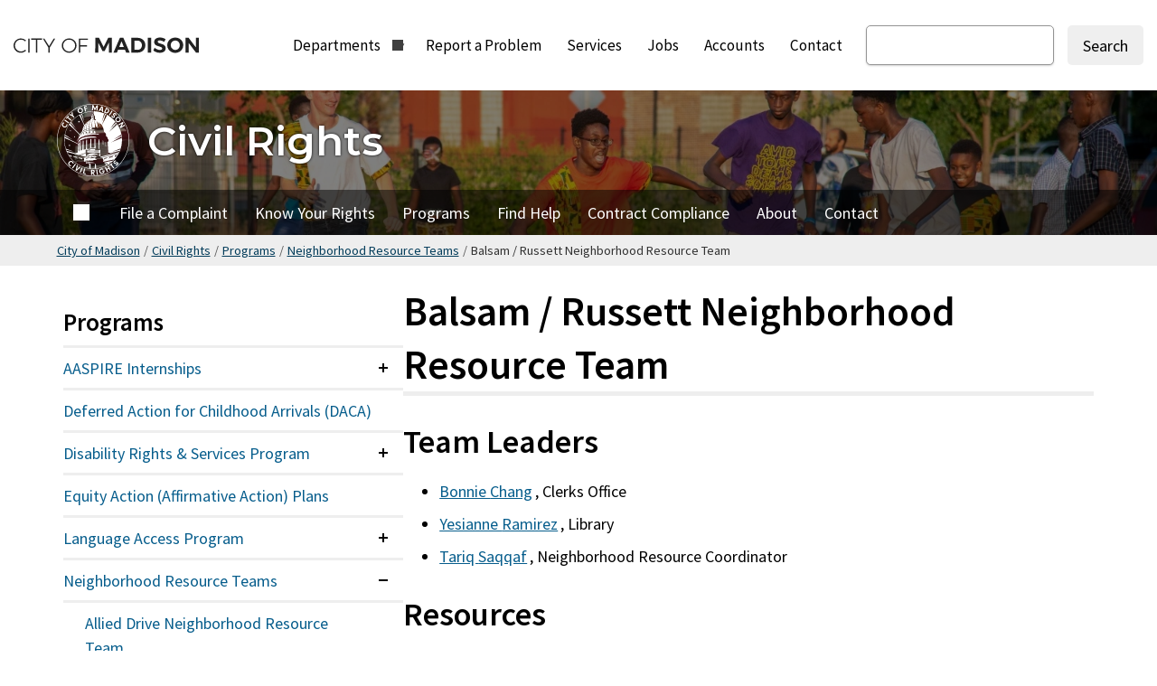

--- FILE ---
content_type: text/html; charset=UTF-8
request_url: https://www.cityofmadison.com/civil-rights/programs/neighborhood-resource-teams/balsam-russett-neighborhood-resource-team
body_size: 16170
content:


<!DOCTYPE html>
<html lang="en" dir="ltr" prefix="og: https://ogp.me/ns#">
  <head>
    <meta charset="utf-8" />
<noscript><style>form.antibot * :not(.city-antibot, .city-antibot *) { display: none !important; }</style>
</noscript><meta name="description" content="Team LeadersBonnie Chang, Clerks OfficeYesianne Ramirez, LibraryTariq Saqqaf, Neighborhood Resource CoordinatorResourcesSouthwest Neighborhood PlanCity of Madison Neighborhood PlanningFocus Area Info Maps" />
<meta name="geo.region" content="US-WI" />
<link rel="shortlink" href="https://www.cityofmadison.com/node/20238" />
<link rel="canonical" href="https://www.cityofmadison.com/civil-rights/programs/neighborhood-resource-teams/balsam-russett-neighborhood-resource-team" />
<link rel="image_src" href="https://www.cityofmadison.com/sites/default/files/styles/social/public/civil-rights/images/assets/civil_rights-banner.jpg?h=06a8475f&amp;itok=MRdJT6MV" />
<meta property="og:site_name" content="City of Madison, WI" />
<meta property="og:type" content="Article (inc blog)" />
<meta property="og:url" content="https://www.cityofmadison.com/civil-rights/programs/neighborhood-resource-teams/balsam-russett-neighborhood-resource-team" />
<meta property="og:title" content="Balsam / Russett Neighborhood Resource Team" />
<meta property="og:description" content="Team LeadersBonnie Chang, Clerks OfficeYesianne Ramirez, LibraryTariq Saqqaf, Neighborhood Resource CoordinatorResourcesSouthwest Neighborhood PlanCity of Madison Neighborhood PlanningFocus Area Info Maps" />
<meta property="og:image" content="https://www.cityofmadison.com/sites/default/files/styles/social/public/civil-rights/images/assets/civil_rights-banner.jpg?h=06a8475f&amp;itok=MRdJT6MV" />
<meta property="og:updated_time" content="2026-01-08T14:09:24-06:00" />
<meta property="og:image:alt" content="Group of children and teenagers, mostly Black, play soccer at Africa Fest. Their faces are excited, focused, and smiling." />
<meta property="og:country_name" content="US" />
<meta property="article:section" content="Page" />
<meta property="article:published_time" content="2015-05-04T14:30:08-05:00" />
<meta property="article:modified_time" content="2026-01-08T14:09:24-06:00" />
<meta name="twitter:card" content="summary" />
<meta name="twitter:description" content="Team LeadersBonnie Chang, Clerks OfficeYesianne Ramirez, LibraryTariq Saqqaf, Neighborhood Resource CoordinatorResourcesSouthwest Neighborhood PlanCity of Madison Neighborhood PlanningFocus Area Info Maps" />
<meta name="twitter:title" content="Balsam / Russett Neighborhood Resource Team" />
<meta name="twitter:image" content="https://www.cityofmadison.com/sites/default/files/styles/social/public/civil-rights/images/assets/civil_rights-banner.jpg?h=06a8475f&amp;itok=MRdJT6MV" />
<meta name="twitter:image:alt" content="Group of children and teenagers, mostly Black, play soccer at Africa Fest. Their faces are excited, focused, and smiling." />
<meta name="Generator" content="Drupal 10 (https://www.drupal.org)" />
<meta name="MobileOptimized" content="width" />
<meta name="HandheldFriendly" content="true" />
<meta name="viewport" content="width=device-width, initial-scale=1.0" />
<link rel="alternate" hreflang="en" href="https://www.cityofmadison.com/civil-rights/programs/neighborhood-resource-teams/balsam-russett-neighborhood-resource-team" />

    <title>Balsam / Russett Neighborhood Resource Team | Civil Rights | City of Madison, WI</title>
    <meta http-equiv="X-UA-Compatible" content="IE=edge">
    <link rel="stylesheet" media="all" href="/sites/default/files/css/css_0GlaF4VGVTs_fPdxPT7Pu0gbE5pfCmlD2nJyh-_nNM0.css?delta=0&amp;language=en&amp;theme=city_front&amp;include=[base64]" />
<link rel="stylesheet" media="all" href="/sites/default/files/css/css_Yzo_31MXcX8s9w-ts_SO7V2S9ULAvBsEymaU-B9JcMs.css?delta=1&amp;language=en&amp;theme=city_front&amp;include=[base64]" />
<link rel="stylesheet" media="print" href="/sites/default/files/css/css_H8E3ToSJ_UzF6fg05Lq-Gc0TIQ8a4k-E-viN4zc7IQc.css?delta=2&amp;language=en&amp;theme=city_front&amp;include=[base64]" />
<link rel="stylesheet" media="all" href="/sites/default/files/css/css_WIq82NqvPr0tCejwfAiHsOxlVhfbR19l0W4uqVQRVcs.css?delta=3&amp;language=en&amp;theme=city_front&amp;include=[base64]" />
<link rel="stylesheet" media="print" href="/sites/default/files/css/css_Zv9LB3Sv8DBlIl2KhtzjdHvLfH9esAlZcFrTN5AZ90I.css?delta=4&amp;language=en&amp;theme=city_front&amp;include=[base64]" />
<link rel="stylesheet" media="all" href="/sites/default/files/css/css_Jq-1yETPJt0jf-zzRxfcrz-G7Ng_ZCChTNbQ5aNXl2c.css?delta=5&amp;language=en&amp;theme=city_front&amp;include=[base64]" />

    <script type="application/json" data-drupal-selector="drupal-settings-json">{"path":{"baseUrl":"\/","pathPrefix":"","currentPath":"","currentPathIsAdmin":false,"isFront":false,"currentLanguage":"en"},"pluralDelimiter":"\u0003","suppressDeprecationErrors":true,"ajaxPageState":{"libraries":"[base64]","theme":"city_front","theme_token":null},"ajaxTrustedUrl":{"form_action_p_pvdeGsVG5zNF_XLGPTvYSKCf43t8qZYSwcfZl2uzM":true},"gtag":{"tagId":"","consentMode":false,"otherIds":[],"events":[],"additionalConfigInfo":[]},"gtm":{"tagId":null,"settings":{"data_layer":"dataLayer","include_classes":false,"allowlist_classes":"","blocklist_classes":"","include_environment":false,"environment_id":"","environment_token":""},"tagIds":["GTM-N759BNXB"]},"data":{"extlink":{"extTarget":0,"extTargetAppendNewWindowLabel":"(opens in a new window)","extTargetNoOverride":1,"extNofollow":1,"extTitleNoOverride":0,"extNoreferrer":1,"extFollowNoOverride":1,"extClass":"ext","extLabel":"","extImgClass":0,"extSubdomains":1,"extExclude":"(madison\\.legistar.com\\\/View\\.ashx\\?)","extInclude":"(publichealthmdc\\.com)|(publichealthmdc\\.site)","extCssExclude":".list-icon-icon,.node-preview-backlink","extCssInclude":"","extCssExplicit":"","extAlert":0,"extAlertText":"This link will take you to an external web site. We are not responsible for their content.","extHideIcons":true,"mailtoClass":0,"telClass":0,"mailtoLabel":"","telLabel":"(link is a phone number)","extUseFontAwesome":1,"extIconPlacement":"append","extPreventOrphan":1,"extFaLinkClasses":"icon icon--inline-external","extFaMailtoClasses":"fa fa-envelope-o","extAdditionalLinkClasses":"","extAdditionalMailtoClasses":"","extAdditionalTelClasses":"","extFaTelClasses":"fa fa-phone","whitelistedDomains":["golfmadisonparks.com","madisonbrt.com","madisoncitychannel.tv","madisoncitychannel.com","madisonfire.org","madisonpay.com","madisun.org","mymetrobus.com","metrotransitads.com","madisonpolice.com","ridethedrive.com","madisonseniorcenter.org","madisonwater.org","cityofmadison."],"extExcludeNoreferrer":""}},"antibot":{"forms":{"webform-submission-was-this-page-helpful-node-20238-add-form":{"id":"webform-submission-was-this-page-helpful-node-20238-add-form","key":"gfQKgeFz1OOjU0YKHm3KTi39TmKaNlRvX-g2370bni7"}}},"superfish":{"superfish-main":{"id":"superfish-main","sf":{"delay":200,"animation":{"opacity":"show","height":"show"},"speed":0,"dropShadows":false,"disableHI":true},"plugins":{"touchscreen":{"behaviour":1,"disableHover":"1","mode":"always_active"},"smallscreen":{"mode":"window_width","breakpoint":992,"accordionButton":0,"title":"Menu"},"supposition":true}}},"user":{"uid":0,"permissionsHash":"f840dd634e477379e5aeb8b6448d96b301b4c82949cc27f043169b4780d89031"}}</script>
<script src="/sites/default/files/js/js_UGhGSRWVNBvuXLWmuTq6r37oddiDbBlEKTB6kwZW_l4.js?scope=header&amp;delta=0&amp;language=en&amp;theme=city_front&amp;include=[base64]"></script>
<script src="/modules/contrib/google_tag/js/gtag.js?t8v95t"></script>
<script src="/modules/contrib/google_tag/js/gtm.js?t8v95t"></script>

    <link rel="preconnect" href="https://fonts.googleapis.com">
    <link rel="preconnect" href="https://fonts.gstatic.com" crossorigin>
    <link rel="alternate" hreflang="en" />
    <link rel="apple-touch-icon" sizes="180x180" href="/themes/custom/city_front/favicons/city/apple-touch-icon.png?v=84olD2049">
    <link rel="icon" type="image/png" sizes="32x32" href="/themes/custom/city_front/favicons/city/favicon-32x32.png?v=84olD2049">
    <link rel="icon" type="image/png" sizes="16x16" href="/themes/custom/city_front/favicons/city/favicon-16x16.png?v=84olD2049">
    <link rel="manifest" href="/themes/custom/city_front/favicons/city/site.webmanifest?v=84olD2049">
    <link rel="mask-icon" href="/themes/custom/city_front/favicons/city/safari-pinned-tab.svg?v=84olD2049" color="#03626b">
    <link rel="icon" type="image/svg+xml" href="/themes/custom/city_front/favicons/city/favicon.svg?v=84olD2049">
    <link rel="icon" type="image/png" href="/themes/custom/city_front/favicons/city/favicon.png?v=84olD2049">
    <meta name="msapplication-TileColor" content="#ffffff">
    <meta name="theme-color" content="#ffffff">
  </head>
  <body class="cityofmadison-site published section--civil-rights logged-out path-node node node-type-page section--civil-rights-programs-neighborhood-resource-teams-balsam-russett-neighborhood-resource-team">
    <div class="overflow-guard">
      <div id="skip">
        <a class="visually-hidden focusable skip-link" href="#main-content">
            Skip to main content
        </a>
      </div>
              <noscript><iframe src="https://www.googletagmanager.com/ns.html?id=GTM-N759BNXB"
                  height="0" width="0" style="display:none;visibility:hidden"></iframe></noscript>

                      <div class="dialog-off-canvas-main-canvas" data-off-canvas-main-canvas>
    

            
<div class="layout-container">

  
  
          <header role="banner">
          <div class="region region--header">
    				

	<div id="block-city-front-branding" class="block block-system-branding-block">
				
									
			<a href="/" title="City of Madison, Wisconsin Home" aria-label="City of Madison, Wisconsin Home" rel="home">
		      <picture>
    		<img class="logo" src="/themes/custom/city_front/logo.svg?v=20231106" alt="City of Madison" />
      </picture>
  	  	  </a>
  			</div>
				

<nav id="block-city-front-mainnavigation" class="block block-superfishmain" aria-label="City of Madison primary">

							
<ul id="superfish-main" class="menu sf-menu sf-main sf-horizontal sf-style-none">
  
<li id="main-menu-link-contenta07b922b-b7f5-4241-841a-4f7c2808a753" class="sf-depth-1 sf-no-children"><a href="https://www.cityofmadison.com" title="City of Madison Home" aria-label="City of Madison Home" class="sf-depth-1 sf-external">City of Madison Home</a></li><li id="main-menu-link-contentf3c64e49-5846-4d54-aa24-11a097915706" class="sf-depth-1 menuparent"><a href="/departments" class="sf-depth-1 menuparent">Departments</a><ul><li id="main-menu-link-contentf3c64e49-5846-4d54-aa24-11a097915706--2" class="sf-depth-1 sf-clone-parent sf-no-children"><a href="/departments" class="sf-depth-1">Departments</a></li><li id="main-menu-link-contentbcba64bb-bcfb-4d2a-80d0-725f32002a0c" class="sf-depth-2 sf-clone-parent sf-no-children"><a href="/assessor" class="sf-depth-2">Assessor&#039;s Office</a></li><li id="main-menu-link-contentabc5271a-b5da-4166-acfb-ea111a887e60" class="sf-depth-2 sf-clone-parent sf-no-children"><a href="/attorney" class="sf-depth-2">Attorney&#039;s Office</a></li><li id="main-menu-link-contentd18b681b-aef0-4b7d-9604-d8fd48201185" class="sf-depth-2 sf-clone-parent sf-no-children"><a href="/dpced/building-inspection" class="sf-depth-2">Building Inspection</a></li><li id="main-menu-link-content58d579c0-c026-4e42-840e-98bbba2f1073" class="sf-depth-2 sf-clone-parent sf-no-children"><a href="/civil-rights" class="sf-depth-2">Civil Rights</a></li><li id="main-menu-link-content05adb8cf-51fd-4ef8-a113-c9b2d516316a" class="sf-depth-2 sf-clone-parent sf-no-children"><a href="/clerk" class="sf-depth-2">Clerk&#039;s Office</a></li><li id="main-menu-link-content4bee5188-12a8-4799-8d4d-c3a01e59ae2c" class="sf-depth-2 sf-clone-parent sf-no-children"><a href="/council" class="sf-depth-2">Common Council</a></li><li id="main-menu-link-content41a7811b-d6f8-4c20-b707-6e1eb7905dac" class="sf-depth-2 sf-clone-parent sf-no-children"><a href="/dpced/community-development" class="sf-depth-2">Community Development</a></li><li id="main-menu-link-contentdca9bcdb-c4f5-4dc5-9d3c-86737280c094" class="sf-depth-2 sf-clone-parent sf-no-children"><a href="/dpced/economicdevelopment" class="sf-depth-2">Economic Development</a></li><li id="main-menu-link-contentec7f2b54-aee0-42a7-8149-e1b1ba49c722" class="sf-depth-2 sf-clone-parent sf-no-children"><a href="/employee-assistance-program" class="sf-depth-2">Employee Assistance Program</a></li><li id="main-menu-link-content02e71be0-75ed-459a-a3c7-addf14281d17" class="sf-depth-2 sf-clone-parent sf-no-children"><a href="/engineering" class="sf-depth-2">Engineering</a></li><li id="main-menu-link-content79621794-383d-49c9-91f7-bbf37c40e645" class="sf-depth-2 sf-clone-parent sf-no-children"><a href="/finance" class="sf-depth-2">Finance</a></li><li id="main-menu-link-contente288b7a0-4224-4929-afcf-03c4471b0b9f" class="sf-depth-2 sf-clone-parent sf-no-children"><a href="/fire" class="sf-depth-2">Fire</a></li><li id="main-menu-link-contenta9210f75-451a-426d-ac8a-a54050222313" class="sf-depth-2 sf-clone-parent sf-no-children"><a href="/fleet" class="sf-depth-2">Fleet</a></li><li id="main-menu-link-content34f602d3-2fd1-43f3-881e-4f39cb7fad30" class="sf-depth-2 sf-clone-parent sf-no-children"><a href="/parks/golf" class="sf-depth-2">Golf</a></li><li id="main-menu-link-content37757315-b143-4d48-978d-44a19be7bcd8" class="sf-depth-2 sf-clone-parent sf-no-children"><a href="/parks/pool" class="sf-depth-2">Goodman Pool</a></li><li id="main-menu-link-contentcf6f963f-b7af-4da0-933e-6c98a20eba18" class="sf-depth-2 sf-clone-parent sf-no-children"><a href="/dpced/housing" class="sf-depth-2">Housing Authority</a></li><li id="main-menu-link-contentc1268e60-65ba-4bb5-9a33-17f3013b66e5" class="sf-depth-2 sf-clone-parent sf-no-children"><a href="/human-resources" class="sf-depth-2">Human Resources</a></li><li id="main-menu-link-content7343ce4e-967c-4d6b-a175-1cca173169de" class="sf-depth-2 sf-clone-parent sf-no-children"><a href="/independent-police-monitor" class="sf-depth-2">Independent Police Monitor</a></li><li id="main-menu-link-contentf13395a1-6994-4a8d-9196-0bd2686240a1" class="sf-depth-2 sf-clone-parent sf-no-children"><a href="/information-technology" class="sf-depth-2">Information Technology</a></li><li id="main-menu-link-content3ef44198-ea57-431e-81f8-a1c6a01e0602" class="sf-depth-2 sf-clone-parent sf-no-children"><a href="/information-technology/city-channel" class="sf-depth-2">Madison City Channel</a></li><li id="main-menu-link-content321bcb2a-6d7f-4fe0-88fc-af7a0e681f8a" class="sf-depth-2 sf-clone-parent sf-no-children"><a href="https://www.madisonpubliclibrary.org" class="sf-depth-2 sf-external">Madison Public Library</a></li><li id="main-menu-link-contentc90b118e-f61c-4e39-8dca-12686f1636c2" class="sf-depth-2 sf-clone-parent sf-no-children"><a href="/senior-center" class="sf-depth-2">Madison Senior Center</a></li><li id="main-menu-link-content957d702b-d382-422e-bee8-8705fa6df5aa" class="sf-depth-2 sf-clone-parent sf-no-children"><a href="/mayor" class="sf-depth-2">Mayor&#039;s Office</a></li><li id="main-menu-link-content15c578fc-6919-40de-b692-66d4621306f6" class="sf-depth-2 sf-clone-parent sf-no-children"><a href="/metro" class="sf-depth-2">Metro Transit</a></li><li id="main-menu-link-content11c73e02-0867-427e-be27-027c3dd4ec8c" class="sf-depth-2 sf-clone-parent sf-no-children"><a href="https://mononaterrace.com" class="sf-depth-2 sf-external">Monona Terrace Community &amp; Convention Center</a></li><li id="main-menu-link-content6cc2799c-22d0-4c71-9c19-4bb2177d8a1c" class="sf-depth-2 sf-clone-parent sf-no-children"><a href="/municipal-court" class="sf-depth-2">Municipal Court</a></li><li id="main-menu-link-content90b0d0d2-1ccf-42af-a4b3-22e3926616b6" class="sf-depth-2 sf-clone-parent sf-no-children"><a href="https://olbrich.org" class="sf-depth-2 sf-external">Olbrich Botanical Gardens</a></li><li id="main-menu-link-contenta20ddaae-1feb-49a7-b058-bf2361b32c8f" class="sf-depth-2 sf-clone-parent sf-no-children"><a href="/parking" class="sf-depth-2">Parking</a></li><li id="main-menu-link-contentd52f9f36-7611-4fdc-95b4-2c8ea9346920" class="sf-depth-2 sf-clone-parent sf-no-children"><a href="/parks" class="sf-depth-2">Parks</a></li><li id="main-menu-link-content55e145ec-5afd-420f-b313-ca028c6d5137" class="sf-depth-2 sf-clone-parent sf-no-children"><a href="/dpced" class="sf-depth-2">Planning &amp; Community &amp; Economic Development</a></li><li id="main-menu-link-content93ec911b-2ae1-45c7-b4aa-9c709bf47ae3" class="sf-depth-2 sf-clone-parent sf-no-children"><a href="/dpced/planning" class="sf-depth-2">Planning</a></li><li id="main-menu-link-content346e8afe-2deb-4209-8e14-011c4ef4a262" class="sf-depth-2 sf-clone-parent sf-no-children"><a href="/police" class="sf-depth-2">Police</a></li><li id="main-menu-link-contenta2fc44ba-1c67-40ff-b06a-38a5c6e83936" class="sf-depth-2 sf-clone-parent sf-no-children"><a href="https://publichealthmdc.com" class="sf-depth-2 sf-external">Public Health Madison &amp; Dane County</a></li><li id="main-menu-link-content403968b8-77bc-4c99-9d27-a8bffdf2ed11" class="sf-depth-2 sf-clone-parent sf-no-children"><a href="/public-works" class="sf-depth-2">Public Works</a></li><li id="main-menu-link-contenta063c6b3-480b-4e39-957a-1e13e158d3cf" class="sf-depth-2 sf-clone-parent sf-no-children"><a href="/streets" class="sf-depth-2">Streets &amp; Urban Forestry</a></li><li id="main-menu-link-contentcff62028-8db2-4aab-9890-152745fea342" class="sf-depth-2 sf-clone-parent sf-no-children"><a href="/traffic-engineering" class="sf-depth-2">Traffic Engineering</a></li><li id="main-menu-link-contentdd8cd7e5-fb41-4736-ba29-d2616f42ac7b" class="sf-depth-2 sf-clone-parent sf-no-children"><a href="/transportation" class="sf-depth-2">Transportation</a></li><li id="main-menu-link-content22239a42-ac24-4681-b359-61cd71d990f1" class="sf-depth-2 sf-clone-parent sf-no-children"><a href="/finance/treasury" class="sf-depth-2">Treasury</a></li><li id="main-menu-link-content922e066c-8c38-45b6-8c4f-90446babbee3" class="sf-depth-2 sf-clone-parent sf-no-children"><a href="/parks/wpcrc" class="sf-depth-2">Warner Park Community Recreation Center</a></li><li id="main-menu-link-content611bd932-be31-4309-8883-8cb8e7dbbbd3" class="sf-depth-2 sf-clone-parent sf-no-children"><a href="/water" class="sf-depth-2">Water Utility</a></li></ul></li><li id="main-menu-link-contentebaaf584-41ee-4db6-b48e-da3d94d7dc64" class="sf-depth-1 sf-no-children"><a href="/reportaproblem" class="sf-depth-1">Report a Problem</a></li><li id="main-menu-link-contente5ff87cd-bbff-4ed2-bd2a-a5ad6c9b9c87" class="sf-depth-1 sf-no-children"><a href="/services" title="City Services" aria-label="City Services" class="sf-depth-1">Services</a></li><li id="main-menu-link-contente660d5a2-37c4-4546-89dc-080722e55d21" class="sf-depth-1 sf-no-children"><a href="/jobs" class="sf-depth-1">Jobs</a></li><li id="main-menu-link-contentb5ae26fe-9a69-443a-8e22-461021536ea3" class="sf-depth-1 sf-no-children"><a href="/accounts" class="sf-depth-1">Accounts</a></li><li id="main-menu-link-content0e930ff9-e440-4572-b08c-3f69420267be" class="sf-depth-1 sf-no-children"><a href="/contact" class="sf-depth-1">Contact</a></li>
</ul>

				
	</nav>
				

	<div class="city-search-form block block-city-search-form-block" data-drupal-selector="city-search" id="block-citysearch">
				
					
					<form action="/civil-rights/programs/neighborhood-resource-teams/balsam-russett-neighborhood-resource-team" method="post" id="city-search" accept-charset="UTF-8">
  






<div class="js-form-item form-item js-form-type-search form-item-keys js-form-item-keys form-no-label">
			
<label for="edit-keys" class="visually-hidden js-conditionallyRequired">Search
    </label>
	
    
  
    <div class="input-wrapper">
		<input title="Enter the terms you wish to search for." data-drupal-selector="edit-keys" type="search" id="edit-keys" name="keys" value="" size="15" maxlength="128" class="form-search" />

		
    
    </div>
  	</div>

<input autocomplete="off" data-drupal-selector="form-pto-eifgghsxciib4wc-vdcjuiu-92zljrnrq-ikom" type="hidden" name="form_build_id" value="form-PTo_eifggHsXciib4WC_VDcjUiu_92zLjRnRQ_-IKoM" />
<input data-drupal-selector="edit-city-search-form" type="hidden" name="form_id" value="city_search_form" />
<div data-drupal-selector="city-search-actions" class="form-actions js-form-wrapper form-wrapper" id="city-search-actions">


  <input data-drupal-selector="city-search-submit" type="submit" id="city-search-submit" name="op" value="Search" class="button js-form-submit form-submit"/>
</div>
<div class="url-textfield js-form-wrapper form-wrapper" style="display: none !important;">






<div class="js-form-item form-item js-form-type-textfield form-item-url js-form-item-url">
			
<label for="edit-url--2" class="js-conditionallyRequired">Leave this field blank
    </label>
	
    
  
    <div class="input-wrapper">
		<input autocomplete="off" data-drupal-selector="edit-url" type="text" id="edit-url--2" name="url" value="" size="20" maxlength="128" class="form-text" />

		
    
    </div>
  	</div>

</div>

</form>

					</div>

  </div>


                        <button id="menu-toggle" class="section-menu--toggle" aria-expanded="false" aria-controls="section-header-menu" aria-label="Expand and collapse navigation">
          <span class="menu-bar"></span>
          <span class="menu-bar"></span>
          <span class="menu-bar"></span>
          <span>Menu</span>
        </button>
        
      </header>
    
  
  <main role="main">

              
    
        
      
                
                  <div class="region region--section-header">
                                      

<div class="term-region term-region--section-header">
  
  
  <div class="term-region--inner">
                


      <div class="field field-image entity-reference">
        



<div class="media-item media--type-image media--view-mode-banner">
  
      


      <div class="field field-media-image image">
            <picture>
                  <source srcset="/sites/default/files/styles/banner_desktop_lg/public/civil-rights/images/assets/civil_rights-banner.webp?h=06a8475f&amp;itok=WHUCIxKT 1x" media="(min-width:1200px)" type="image/webp" width="1600" height="600"/>
              <source srcset="/sites/default/files/styles/banner_desktop/public/civil-rights/images/assets/civil_rights-banner.webp?h=06a8475f&amp;itok=GTYxvNiL 1x" media="(min-width:992px)" type="image/webp" width="1200" height="500"/>
              <source srcset="/sites/default/files/styles/banner_tablet/public/civil-rights/images/assets/civil_rights-banner.webp?h=06a8475f&amp;itok=KXxD7jps 1x, /sites/default/files/styles/banner_tablet_1_5x/public/civil-rights/images/assets/civil_rights-banner.webp?itok=LcTm3xg- 1.5x, /sites/default/files/styles/banner_tablet_2x/public/civil-rights/images/assets/civil_rights-banner.webp?itok=PZMM_PJH 2x" media="(min-width:480px)" type="image/webp" width="992" height="496"/>
              <source srcset="/sites/default/files/styles/banner_mobile/public/civil-rights/images/assets/civil_rights-banner.webp?h=06a8475f&amp;itok=jLGc-i5j 1x, /sites/default/files/styles/banner_mobile_1_5x/public/civil-rights/images/assets/civil_rights-banner.webp?itok=BISVZa7n 1.5x, /sites/default/files/styles/banner_mobile_2x/public/civil-rights/images/assets/civil_rights-banner.webp?itok=-ELb31Vh 2x" type="image/webp" width="480" height="300"/>
              <source srcset="/sites/default/files/styles/banner_desktop_lg/public/civil-rights/images/assets/civil_rights-banner.jpg?h=06a8475f&amp;itok=WHUCIxKT 1x" media="(min-width:1200px)" type="image/jpeg" width="1600" height="600"/>
              <source srcset="/sites/default/files/styles/banner_desktop/public/civil-rights/images/assets/civil_rights-banner.jpg?h=06a8475f&amp;itok=GTYxvNiL 1x" media="(min-width:992px)" type="image/jpeg" width="1200" height="500"/>
              <source srcset="/sites/default/files/styles/banner_tablet/public/civil-rights/images/assets/civil_rights-banner.jpg?h=06a8475f&amp;itok=KXxD7jps 1x, /sites/default/files/styles/banner_tablet_1_5x/public/civil-rights/images/assets/civil_rights-banner.jpg?itok=LcTm3xg- 1.5x, /sites/default/files/styles/banner_tablet_2x/public/civil-rights/images/assets/civil_rights-banner.jpg?itok=PZMM_PJH 2x" media="(min-width:480px)" type="image/jpeg" width="992" height="496"/>
              <source srcset="/sites/default/files/styles/banner_mobile/public/civil-rights/images/assets/civil_rights-banner.jpg?h=06a8475f&amp;itok=jLGc-i5j 1x, /sites/default/files/styles/banner_mobile_1_5x/public/civil-rights/images/assets/civil_rights-banner.jpg?itok=BISVZa7n 1.5x, /sites/default/files/styles/banner_mobile_2x/public/civil-rights/images/assets/civil_rights-banner.jpg?itok=-ELb31Vh 2x" type="image/jpeg" width="480" height="300"/>
                  <img loading="eager" width="1200" height="500" src="/sites/default/files/styles/banner_desktop/public/civil-rights/images/assets/civil_rights-banner.jpg?h=06a8475f&amp;itok=GTYxvNiL" alt="Group of children and teenagers, mostly Black, play soccer at Africa Fest. Their faces are excited, focused, and smiling." />

  </picture>

      </div>
    
  </div>
      </div>
    
            <div class="term-region--inner-content">

                                        
        <a href="/civil-rights" class="link--site-section" title="Civil Rights Home" aria-label="Civil Rights Home">
                    


      <div class="field field-logo entity-reference">
        

	<div>
		
	<div>  <img loading="lazy" width="64" height="64" src="/sites/default/files/icons/city-logo-white-civil-rights_0.svg" alt="City of Madison - Civil Rights logo" />

</div>


	</div>




      </div>
    
          <div class="term-region--header-text">
                        <div class="section--title">
              Civil Rights
            </div>
            
          </div>
        </a>
      </div>

            
      </div>
    <div id="menu-wrapper" class="menu-wrapper">
              <nav id="section-header-menu" class="section-menu section-menu--header" aria-label="Civil Rights Main Menu">
        <div class="section-menu--inner">
                              
                                

              <ul>
                              
        <li class="menu-item menu-item--active-trail menu-item--expanded" id="menu-item--home-5064">
          <a href="/civil-rights" data-drupal-link-system-path="node/30521">Home</a>
                            </li>
                        
        <li class="menu-item menu-item--collapsed" id="menu-item--file-a-complaint-6132">
          <a href="https://discrimination.cityofmadison.com/Home/ComplaintView">File a Complaint</a>
                            </li>
                        
        <li class="menu-item menu-item--collapsed" id="menu-item--know-your-rights-1541">
          <a href="/civil-rights/know-your-rights" data-drupal-link-system-path="node/19155">Know Your Rights</a>
                            </li>
                        
        <li class="menu-item menu-item--active-trail menu-item--expanded" id="menu-item--programs-2771">
          <a href="/civil-rights/programs" data-drupal-link-system-path="node/19346">Programs</a>
                            </li>
                        
        <li class="menu-item menu-item--collapsed" id="menu-item--find-help-2155">
          <a href="/civil-rights/find-help" data-drupal-link-system-path="node/20517">Find Help</a>
                            </li>
                        
        <li class="menu-item menu-item--collapsed" id="menu-item--contract-compliance-5522">
          <a href="/civil-rights/contract-compliance" data-drupal-link-system-path="node/20196">Contract Compliance</a>
                            </li>
                        
        <li class="menu-item menu-item--collapsed" id="menu-item--about-2651">
          <a href="/civil-rights/about" data-drupal-link-system-path="node/20541">About</a>
                            </li>
                        
        <li class="menu-item menu-item--collapsed" id="menu-item--contact-3836">
          <a href="/civil-rights/contact" title="Contact Civil Rights" aria-label="Contact Civil Rights" data-drupal-link-system-path="node/19797">Contact</a>
                            </li>
          </ul>
  

                  </div>
      </nav>
    
    <div id="global-mobile"></div>
  </div>
  </div>

                      </div>
        
                      
    
      <div class="region region--precontent">
    				

	<div id="block-breadcrumbs" class="block block-system-breadcrumb-block">
				
									
					
  <nav class="breadcrumb" aria-label="Breadcrumb">
    <ol class="breadcrumb-list">
                                                            <li><a href="/">City of Madison</a><span aria-hidden="true">/</span></li>
                                                                <li><a href="/civil-rights">Civil Rights</a><span aria-hidden="true">/</span></li>
                                                                <li><a href="/civil-rights/programs">Programs</a><span aria-hidden="true">/</span></li>
                                                                <li><a href="/civil-rights/programs/neighborhood-resource-teams">Neighborhood Resource Teams</a><span aria-hidden="true">/</span></li>
                                        <li aria-current="page">Balsam / Russett Neighborhood Resource Team</li>
                            </ol>
  </nav>


					</div>

  </div>

    <a id="main-content" tabindex="-1"></a>
    <div class="layout-content">
                    <div class="views-element-container">
</div>

      
            
                <div class="region region--content">
    <div data-drupal-messages-fallback class="hidden"></div>
				

	<div id="block-city-front-content" class="block block-system-main-block">
				
									
					


<article class="node-content node-page node-20238">
			
	  
		<div class="main-node-content">
			          <section id="node-section-1" class="node-section">  <div class="layout layout--onecol">
    <div  class="layout__region layout__region--content">
      				

	<div class="block block-extra-field-blocknodepagecontent-moderation-control">
				
									
					
					</div>

    </div>
  </div>
</section>
	        	          <section id="node-section-2" class="node-section">


  <div class="layout layout--twocol-sideleft">
        <div  class="layout__region layout__region--content">
        				

	<div class="block block-field-blocknodepagetitle">
				
									
					


      <div class="field title string">
        	<h1 class="page-title">Balsam / Russett Neighborhood Resource Team</h1>
      </div>
    
					</div>
				

	<div class="block block-field-blocknodepagebody">
				
									
					


      <div class="field body text-with-summary">
            
          
  	<h2>Team Leaders</h2><ul><li><a href="mailto:bchang@cityofmadison.com">Bonnie Chang</a>, Clerks Office</li><li><a href="mailto:YRamirez@madisonpubliclibrary.org">Yesianne Ramirez</a>, Library</li><li><a href="mailto:tsaqqaf@cityofmadison.com">Tariq Saqqaf</a>, Neighborhood Resource Coordinator</li></ul><h2>Resources</h2><ul><li><a href="https://www.cityofmadison.com/dpced/planning/documents/Southwest.pdf">Southwest Neighborhood Plan</a></li><li><a href="https://www.cityofmadison.com/dpced/planning/neighborhoods/436/">City of Madison Neighborhood Planning</a></li></ul><h2>Focus Area Info Maps</h2><ul><li><a href="/civil-rights/documents/neighborhood-resource-teams/nrtBalsamAerial.pdf" data-entity-type="media" data-entity-uuid="b729a6dd-0a7a-4f90-a53b-34a2b3d2288f" data-entity-substitution="media" title="nrtBalsamAerial.pdf">Aerial Map</a></li><li><a href="/civil-rights/documents/neighborhood-resource-teams/nrtBalsamBikeRoutes.pdf" data-entity-type="media" data-entity-uuid="b766ddd6-9c5b-45ca-a43a-9fedf888ecc0" data-entity-substitution="media" title="nrtBalsamBikeRoutes.pdf">Bike Routes</a></li><li><a href="/civil-rights/documents/neighborhood-resource-teams/nrtBalsamCommunityAssets.pdf" data-entity-type="media" data-entity-uuid="e73d9cb8-25c6-45e9-b1c6-4ca7582170f0" data-entity-substitution="media" title="nrtBalsamCommunityAssets.pdf">Community Assets</a></li><li><a href="/civil-rights/documents/neighborhood-resource-teams/nrtBalsamExistingLandUse.pdf" data-entity-type="media" data-entity-uuid="5426d4b1-6eb4-4d98-9612-0d58f47b00c9" data-entity-substitution="media" title="nrtBalsamExistingLandUse.pdf">Existing Land Use</a></li><li><a href="/civil-rights/documents/neighborhood-resource-teams/nrtBalsamNeighborhoodAssociations.pdf" data-entity-type="media" data-entity-uuid="b55deb86-94a2-4fd4-8e01-c4a2349458c5" data-entity-substitution="media" title="nrtBalsamNeighborhoodAssociations.pdf">Neighborhood Associations</a></li><li><a href="/civil-rights/documents/neighborhood-resource-teams/nrtBalsamResidentialStructureType.pdf" data-entity-type="media" data-entity-uuid="ec4b4d0f-741d-47d0-a1c8-3cc646e9bde2" data-entity-substitution="media" title="nrtBalsamResidentialStructureType.pdf">Residential Structure Type</a></li><li><a href="/civil-rights/documents/neighborhood-resource-teams/nrtBalsamWeekdayBusRoutes.pdf" data-entity-type="media" data-entity-uuid="b9ba9f48-5173-4fbc-873a-33871cd713d5" data-entity-substitution="media" title="nrtBalsamWeekdayBusRoutes.pdf">Weekday Bus Routes</a></li></ul>



<div class="align-left media-item media--type-image media--view-mode-default">
  
      


      <div class="field field-media-image image">
          <img loading="lazy" src="https://www.cityofmadison.com/sites/default/files/styles/non_cropped_lg/public/civil-rights/images/neighborhood-resource-teams/nrtBalsam03.jpg?itok=H61ntDzT" width="210" height="140" alt="Balsam / Russett">


      </div>
    
  </div>




<div class="align-left media-item media--type-image media--view-mode-default">
  
      


      <div class="field field-media-image image">
          <img loading="lazy" src="https://www.cityofmadison.com/sites/default/files/styles/non_cropped_lg/public/civil-rights/images/neighborhood-resource-teams/nrtBalsam02.jpg?itok=I8gvKiop" width="210" height="140" alt="Balsam / Russett">


      </div>
    
  </div>




<div class="align-left media-item media--type-image media--view-mode-default">
  
      


      <div class="field field-media-image image">
          <img loading="lazy" src="https://www.cityofmadison.com/sites/default/files/styles/non_cropped_lg/public/civil-rights/images/neighborhood-resource-teams/nrtBalsam01.jpg?itok=7lc36Qsx" width="210" height="136" alt="Balsam / Russett">


      </div>
    
  </div>




<div class="align-left media-item media--type-image media--view-mode-default">
  
      


      <div class="field field-media-image image">
          <img loading="lazy" src="https://www.cityofmadison.com/sites/default/files/styles/non_cropped_lg/public/mayor/images/Full%20median%20Balsam-Russett.jpg?itok=eCtm2tSj" width="563" height="750" alt="Balsam / Russett">


      </div>
    
  </div>

      </div>
    
					</div>
				

	<div class="block block-field-blocknodepagefield-main-para-multi">
				
									
					


      <div class="field field-main-para-multi entity-reference-revisions">
        <div>
              

<div class="paragraph paragraph--type--main-section paragraph--view-mode--default paragraphs-item-35221">
	
		
					<div class="widget-wrapper">
				  <div class="layout layout--onecol">
    <div  class="layout__region layout__region--content">
      
    </div>
  </div>
			</div>
		
	</div>

            </div>      </div>
      
					</div>
				

	<div class="block block-webform-block">
				
									
					


<div class="webform-wrapper card-item u-m--lg no-print">
	<form class="webform-submission-form webform-submission-add-form webform-submission-was-this-page-helpful-form webform-submission-was-this-page-helpful-add-form webform-submission-was-this-page-helpful-node-20238-form webform-submission-was-this-page-helpful-node-20238-add-form js-webform-details-toggle webform-details-toggle antibot" data-drupal-selector="webform-submission-was-this-page-helpful-node-20238-add-form" data-action="/civil-rights/programs/neighborhood-resource-teams/balsam-russett-neighborhood-resource-team" action="/antibot" method="post" id="webform-submission-was-this-page-helpful-node-20238-add-form" accept-charset="UTF-8">
		
		<noscript>
  <div class="city-antibot alert alert--warning messages messages--warning">
    <h2 class="alert-title">JavaScript Required</h2>
    <div class="alert-content">You must have JavaScript enabled to use this form. Please enable JavaScript and reload the page. If you cannot enable JavaScript, please contact <a href="mailto:webadmin@cityofmadison.com">webadmin@cityofmadison.com</a> to provide your information.</div>
  </div>
</noscript>
<input data-drupal-selector="edit-page-title" type="hidden" name="page_title" value="Balsam / Russett Neighborhood Resource Team" />
<input data-drupal-selector="edit-breadcrumbs" type="hidden" name="breadcrumbs" value="" />
<input data-drupal-selector="edit-page-url" type="hidden" name="page_url" value="https://www.cityofmadison.com/civil-rights/programs/neighborhood-resource-teams/balsam-russett-neighborhood-resource-team" />

<fieldset data-drupal-selector="edit-helpful" id="edit-helpful--wrapper" class="radios--wrapper fieldgroup form-composite webform-composite-visible-title required js-webform-type-radios webform-type-radios js-form-item form-item js-form-wrapper form-wrapper">
	
    
		<legend id="edit-helpful--wrapper-legend">
		<span class="fieldset-legend js-conditionallyRequired js-form-required form-required">Was this page helpful to you?
      <span class="required">* required</span>
    </span>
	</legend>
	<div class="fieldset-wrapper">
				    		<div id="edit-helpful" class="js-webform-radios webform-options-display-side-by-side">






<div class="js-form-item form-item js-form-type-radio form-item-helpful js-form-item-helpful">
	
    
  
    
		<input data-drupal-selector="edit-helpful-yes" type="radio" id="edit-helpful-yes" name="helpful" value="Yes" class="form-radio" />

				
<label for="edit-helpful-yes" class="option js-conditionallyRequired">Yes
    </label>
	
    
    
  	</div>








<div class="js-form-item form-item js-form-type-radio form-item-helpful js-form-item-helpful">
	
    
  
    
		<input data-drupal-selector="edit-helpful-no" type="radio" id="edit-helpful-no" name="helpful" value="No" class="form-radio" />

				
<label for="edit-helpful-no" class="option js-conditionallyRequired">No
    </label>
	
    
    
  	</div>

</div>

					</div>
</fieldset>








<div class="js-form-item form-item js-form-type-textarea form-item-why js-form-item-why">
			
<label for="edit-why" class="js-conditionallyRequired">Why or why not?
    </label>
	
    
  
    
		
<div class="textarea-wrapper">
  <textarea data-drupal-selector="edit-why" data-drupal-states="{&quot;invisible&quot;:{&quot;.webform-submission-was-this-page-helpful-node-20238-add-form :input[name=\u0022helpful\u0022]&quot;:{&quot;unchecked&quot;:true}}}" id="edit-why" name="why" rows="3" cols="60" class="form-textarea"></textarea>
</div>

		
    
    
  	</div>

<div data-drupal-selector="edit-actions" class="form-actions webform-actions js-form-wrapper form-wrapper" data-drupal-states="{&quot;invisible&quot;:{&quot;.webform-submission-was-this-page-helpful-node-20238-add-form :input[name=\u0022helpful\u0022]&quot;:{&quot;unchecked&quot;:true}}}" id="edit-actions">


  <input class="webform-button--submit button button--primary js-form-submit form-submit" data-drupal-selector="edit-actions-submit" type="submit" id="edit-actions-submit" name="op" value="Send Feedback"/>

</div>
<input autocomplete="off" data-drupal-selector="form-lzpu6cadqpx6s2vnxd7n1weabhcfub08n4p0bb-jytm" type="hidden" name="form_build_id" value="form-lzPu6Cadqpx6s2VnxD7n1wEaBhCfub08n4P0bb_JYtM" />
<input data-drupal-selector="edit-webform-submission-was-this-page-helpful-node-20238-add-form" type="hidden" name="form_id" value="webform_submission_was_this_page_helpful_node_20238_add_form" />
<input data-drupal-selector="edit-antibot-key" type="hidden" name="antibot_key" value="" />
<div class="url-textfield js-form-wrapper form-wrapper" style="display: none !important;">






<div class="js-form-item form-item js-form-type-textfield form-item-url js-form-item-url">
			
<label for="edit-url" class="js-conditionallyRequired">Leave this field blank
    </label>
	
    
  
    <div class="input-wrapper">
		<input autocomplete="off" data-drupal-selector="edit-url" type="text" id="edit-url" name="url" value="" size="20" maxlength="128" class="form-text" />

		
    
    </div>
  	</div>

</div>


		
	</form>
</div>

					</div>

      </div>
              <div  class="layout__region layout__region--sidebar">
                






                				

	<div class="block--page-menu block block-current-menu-by-level">
				
									<h2 class="block-title"><a href="/civil-rights/programs">Programs</a></h2>
							
					

              <ul>
                              
        <li class="menu-item menu-item--collapsed menu-item--parent" id="menu-item--aaspire-internships-2288">
          <a href="/civil-rights/programs/aaspire-internships" data-drupal-link-system-path="node/20150">AASPIRE Internships</a>
                                                <button type="button" data-toggle="collapse" aria-label="Expand or collapse menu item" aria-controls="menu-item--aaspire-internships-2288" aria-expanded="false">
                <span class="visually-hidden">Collapsed</span>
              </button>
                                                          <ul>
                              
        <li class="menu-item menu-item--collapsed" id="menu-item--aaspire-program-benefits-9329">
          <a href="/civil-rights/programs/aaspire-internships/aaspire-program-benefits" data-drupal-link-system-path="node/19344">AASPIRE Program Benefits</a>
                            </li>
                        
        <li class="menu-item menu-item--collapsed" id="menu-item--aaspire-program-timeline-3528">
          <a href="/civil-rights/programs/aaspire-internships/aaspire-program-timeline" data-drupal-link-system-path="node/20071">AASPIRE Program Timeline</a>
                            </li>
          </ul>
  
                  </li>
                        
        <li class="menu-item menu-item--collapsed" id="menu-item--deferred-action-for-childhood-arrivals-daca-2567">
          <a href="/civil-rights/programs/deferred-action-for-childhood-arrivals-daca" data-drupal-link-system-path="node/19248">Deferred Action for Childhood Arrivals (DACA)</a>
                            </li>
                        
        <li class="menu-item menu-item--collapsed menu-item--parent" id="menu-item--disability-rights-services-program-7925">
          <a href="/civil-rights/programs/disability-rights" data-drupal-link-system-path="node/20562">Disability Rights &amp; Services Program</a>
                                                <button type="button" data-toggle="collapse" aria-label="Expand or collapse menu item" aria-controls="menu-item--disability-rights-services-program-7925" aria-expanded="false">
                <span class="visually-hidden">Collapsed</span>
              </button>
                                                          <ul>
                              
        <li class="menu-item menu-item--collapsed menu-item--parent" id="menu-item--ada-enforcement-5785">
          <a href="/civil-rights/programs/disability-rights-services-program/ada-enforcement" data-drupal-link-system-path="node/20356">ADA Enforcement</a>
                                                <button type="button" data-toggle="collapse" aria-label="Expand or collapse menu item" aria-controls="menu-item--ada-enforcement-5785" aria-expanded="false">
                <span class="visually-hidden">Collapsed</span>
              </button>
                                                          <ul>
                              
        <li class="menu-item menu-item--collapsed" id="menu-item--file-a-complaint-6978">
          <a href="/civil-rights/programs/disability-rights-services-program/ada-enforcement/file-a-complaint" data-drupal-link-system-path="node/19166">File a Complaint</a>
                            </li>
          </ul>
  
                  </li>
                        
        <li class="menu-item menu-item--collapsed" id="menu-item--ada-transition-plan-summary-4482">
          <a href="/civil-rights/programs/disability-rights-services-program/ada-transition-plan" data-drupal-link-system-path="node/74521">ADA Transition Plan Summary</a>
                            </li>
                        
        <li class="menu-item menu-item--collapsed" id="menu-item--accessible-parking-stalls-7210">
          <a href="/civil-rights/programs/disability-rights-services-program/accessible-parking-stalls" data-drupal-link-system-path="node/19149">Accessible Parking Stalls</a>
                            </li>
                        
        <li class="menu-item menu-item--collapsed menu-item--parent" id="menu-item--disability-rights-commission-8366">
          <a href="/civil-rights/programs/disability-rights-services-program/disability-rights-commission" data-drupal-link-system-path="node/20554">Disability Rights Commission</a>
                                                <button type="button" data-toggle="collapse" aria-label="Expand or collapse menu item" aria-controls="menu-item--disability-rights-commission-8366" aria-expanded="false">
                <span class="visually-hidden">Collapsed</span>
              </button>
                                                          <ul>
                              
        <li class="menu-item menu-item--collapsed" id="menu-item--meet-the-drc-commissioners-3664">
          <a href="/civil-rights/programs/disability-rights-services-program/disability-rights-commission/meet-the-drc" data-drupal-link-system-path="node/81256">Meet the DRC Commissioners</a>
                            </li>
          </ul>
  
                  </li>
                        
        <li class="menu-item menu-item--collapsed" id="menu-item--employment-3497">
          <a href="/civil-rights/programs/disability-rights-services-program/employment" data-drupal-link-system-path="node/42231">Employment</a>
                            </li>
                        
        <li class="menu-item menu-item--collapsed menu-item--parent" id="menu-item--events-3332">
          <a href="/civil-rights/programs/disability-rights-services-program/events" data-drupal-link-system-path="node/26442">Events</a>
                                                <button type="button" data-toggle="collapse" aria-label="Expand or collapse menu item" aria-controls="menu-item--events-3332" aria-expanded="false">
                <span class="visually-hidden">Collapsed</span>
              </button>
                                                          <ul>
                              
        <li class="menu-item menu-item--collapsed" id="menu-item--past-events-9731">
          <a href="/civil-rights/programs/disability-rights-services-program/events/past-events" data-drupal-link-system-path="node/26444">Past Events</a>
                            </li>
          </ul>
  
                  </li>
                        
        <li class="menu-item menu-item--collapsed" id="menu-item--housing-3009">
          <a href="/civil-rights/programs/disability-rights/housing" data-drupal-link-system-path="node/43096">Housing</a>
                            </li>
                        
        <li class="menu-item menu-item--collapsed" id="menu-item--inspire-job-shadowing-program-5646">
          <a href="/civil-rights/programs/disability-rights-services-program/inspire-job-shadowing-program" data-drupal-link-system-path="node/32488">INSPIRE Job Shadowing Program</a>
                            </li>
                        
        <li class="menu-item menu-item--collapsed" id="menu-item--language-access-for-people-with-disabilities-7654">
          <a href="/civil-rights/programs/disability-rights-services-program/language-access-for-people-with" data-drupal-link-system-path="node/19141">Language Access for People with Disabilities</a>
                            </li>
                        
        <li class="menu-item menu-item--collapsed" id="menu-item--snow-and-ice-removal-2677">
          <a href="/civil-rights/programs/disability-rights-services-program/snow-and-ice-removal" data-drupal-link-system-path="node/94701">Snow and Ice Removal</a>
                            </li>
                        
        <li class="menu-item menu-item--collapsed" id="menu-item--support-service-animals-5068">
          <a href="/civil-rights/programs/disability-rights-services-program/support-service-animals" data-drupal-link-system-path="node/20509">Support &amp; Service Animals</a>
                            </li>
          </ul>
  
                  </li>
                        
        <li class="menu-item menu-item--collapsed" id="menu-item--equity-action-affirmative-action-plans-6758">
          <a href="/civil-rights/programs/equity-action-affirmative-action-plans" data-drupal-link-system-path="node/19321">Equity Action (Affirmative Action) Plans</a>
                            </li>
                        
        <li class="menu-item menu-item--collapsed menu-item--parent" id="menu-item--language-access-program-5365">
          <a href="/civil-rights/programs/language-access" data-drupal-link-system-path="node/20571">Language Access Program</a>
                                                <button type="button" data-toggle="collapse" aria-label="Expand or collapse menu item" aria-controls="menu-item--language-access-program-5365" aria-expanded="false">
                <span class="visually-hidden">Collapsed</span>
              </button>
                                                          <ul>
                              
        <li class="menu-item menu-item--collapsed" id="menu-item--bilingual-community-connector-program-9189">
          <a href="/civil-rights/programs/language-access-program/bilingual-community-connector-program" data-drupal-link-system-path="node/35106">Bilingual Community Connector Program</a>
                            </li>
          </ul>
  
                  </li>
                        
        <li class="menu-item menu-item--active-trail menu-item--expanded menu-item--parent" id="menu-item--neighborhood-resource-teams-2582">
          <a href="/civil-rights/programs/neighborhood-resource-teams" data-drupal-link-system-path="node/20239">Neighborhood Resource Teams</a>
                                                <button type="button" data-toggle="collapse" aria-label="Expand or collapse menu item" aria-controls="menu-item--neighborhood-resource-teams-2582" aria-expanded="true">
                <span class="visually-hidden">Expanded</span>
              </button>
                                                          <ul>
                              
        <li class="menu-item menu-item--collapsed" id="menu-item--allied-drive-neighborhood-resource-team-8536">
          <a href="/civil-rights/programs/neighborhood-resource-teams/allied-drive-neighborhood-resource-team" data-drupal-link-system-path="node/20230">Allied Drive Neighborhood Resource Team</a>
                            </li>
                        
        <li class="menu-item menu-item--active-trail menu-item--expanded" id="menu-item--balsam-russett-neighborhood-resource-team-1771">
          <a href="/civil-rights/programs/neighborhood-resource-teams/balsam-russett-neighborhood-resource-team" data-drupal-link-system-path="node/20238" class="is-active" aria-current="page">Balsam / Russett Neighborhood Resource Team</a>
                            </li>
                        
        <li class="menu-item menu-item--collapsed" id="menu-item--brentwood-northport-corridor-neighborhood-resource-team-7699">
          <a href="/civil-rights/programs/neighborhood-resource-teams/brentwood-northport-corridor-neighborhood" data-drupal-link-system-path="node/20231">Brentwood / Northport Corridor Neighborhood Resource Team</a>
                            </li>
                        
        <li class="menu-item menu-item--collapsed" id="menu-item--darbo-worthington-neighborhood-resource-team-1429">
          <a href="/civil-rights/programs/neighborhood-resource-teams/darbo-worthington-neighborhood-resource-team" data-drupal-link-system-path="node/20232">Darbo / Worthington Neighborhood Resource Team</a>
                            </li>
                        
        <li class="menu-item menu-item--collapsed" id="menu-item--east-milwaukee-street-neighborhood-resource-team-5964">
          <a href="/civil-rights/programs/neighborhood-resource-teams/east-milwaukee-street-neighborhood-resource-team" data-drupal-link-system-path="node/61951">East Milwaukee Street Neighborhood Resource Team</a>
                            </li>
                        
        <li class="menu-item menu-item--collapsed" id="menu-item--hammersley-theresa-neighborhood-resource-team-7182">
          <a href="/civil-rights/programs/neighborhood-resource-teams/hammersley-theresa-neighborhood-resource-team" data-drupal-link-system-path="node/20233">Hammersley / Theresa Neighborhood Resource Team</a>
                            </li>
                        
        <li class="menu-item menu-item--collapsed" id="menu-item--leopold-arbor-hills-neighborhood-resource-team-1991">
          <a href="/civil-rights/programs/neighborhood-resource-teams/leopold-arbor-hills-neighborhood-resource-team" data-drupal-link-system-path="node/20237">Leopold / Arbor Hills Neighborhood Resource Team</a>
                            </li>
                        
        <li class="menu-item menu-item--collapsed" id="menu-item--owl-creek-neighborhood-resource-team-4151">
          <a href="/civil-rights/programs/neighborhood-resource-teams/owl-creek-neighborhood-resource-team" data-drupal-link-system-path="node/20234">Owl Creek Neighborhood Resource Team</a>
                            </li>
                        
        <li class="menu-item menu-item--collapsed" id="menu-item--park-edge-park-ridge-neighborhood-resource-team-8806">
          <a href="/civil-rights/programs/neighborhood-resource-teams/park-edge-park-ridge-neighborhood-resource-team" data-drupal-link-system-path="node/20235">Park Edge / Park Ridge Neighborhood Resource Team</a>
                            </li>
                        
        <li class="menu-item menu-item--collapsed" id="menu-item--sandburg-neighborhood-resource-team-8787">
          <a href="/civil-rights/programs/neighborhood-resource-teams/sandburg-neighborhood-resource-team" data-drupal-link-system-path="node/61956">Sandburg Neighborhood Resource Team</a>
                            </li>
                        
        <li class="menu-item menu-item--collapsed" id="menu-item--southside-neighborhood-resource-team-3379">
          <a href="/civil-rights/programs/neighborhood-resource-teams/southside-neighborhood-resource-team" data-drupal-link-system-path="node/20236">Southside Neighborhood Resource Team</a>
                            </li>
          </ul>
  
                  </li>
                        
        <li class="menu-item menu-item--collapsed menu-item--parent" id="menu-item--racial-equity-social-justice-initiative-6567">
          <a href="/civil-rights/programs/racial-equity-social-justice-initiative" data-drupal-link-system-path="node/20216">Racial Equity &amp; Social Justice Initiative</a>
                                                <button type="button" data-toggle="collapse" aria-label="Expand or collapse menu item" aria-controls="menu-item--racial-equity-social-justice-initiative-6567" aria-expanded="false">
                <span class="visually-hidden">Collapsed</span>
              </button>
                                                          <ul>
                              
        <li class="menu-item menu-item--collapsed" id="menu-item--analysis-tools-8631">
          <a href="/civil-rights/programs/racial-equity-social-justice-initiative/analysis-tools" data-drupal-link-system-path="node/20850">Analysis Tools</a>
                            </li>
                        
        <li class="menu-item menu-item--collapsed" id="menu-item--community-partners-5288">
          <a href="/civil-rights/programs/racial-equity-social-justice-initiative/community-partners" data-drupal-link-system-path="node/19146">Community Partners</a>
                            </li>
                        
        <li class="menu-item menu-item--collapsed" id="menu-item--frequently-asked-questions-5402">
          <a href="/civil-rights/programs/racial-equity-social-justice-initiative/frequently-asked-questions" data-drupal-link-system-path="node/19571">Frequently Asked Questions</a>
                            </li>
                        
        <li class="menu-item menu-item--collapsed" id="menu-item--learning-resources-1700">
          <a href="/civil-rights/programs/racial-equity-social-justice-initiative/equity-social-justice-learning" data-drupal-link-system-path="node/20673">Learning Resources</a>
                            </li>
                        
        <li class="menu-item menu-item--collapsed" id="menu-item--mission-vision-guiding-principles-6607">
          <a href="/civil-rights/programs/racial-equity-social-justice-initiative/mission-vision-teams" data-drupal-link-system-path="node/19570">Mission, Vision, Guiding Principles</a>
                            </li>
                        
        <li class="menu-item menu-item--collapsed" id="menu-item--newsletters-9227">
          <a href="/civil-rights/programs/racial-equity-social-justice-initiative/newsletters" data-drupal-link-system-path="node/20346">Newsletters</a>
                            </li>
                        
        <li class="menu-item menu-item--collapsed" id="menu-item--priority-areas-1595">
          <a href="/civil-rights/programs/racial-equity-social-justice-initiative/priority-areas-current-activities" data-drupal-link-system-path="node/19147">Priority Areas</a>
                            </li>
                        
        <li class="menu-item menu-item--collapsed" id="menu-item--resji-briefing-book-2635">
          <a href="/civil-rights/programs/racial-equity-social-justice-initiative/resji-briefing-book" data-drupal-link-system-path="node/19294">RESJI Briefing Book</a>
                            </li>
          </ul>
  
                  </li>
                        
        <li class="menu-item menu-item--collapsed menu-item--parent" id="menu-item--referrals-and-interviews-for-sustainable-employment-raise-program-2934">
          <a href="/civil-rights/programs/referrals-interviews-for-sustainable-employment" data-drupal-link-system-path="node/20688">Referrals and Interviews for Sustainable Employment (RaISE) Program</a>
                                                <button type="button" data-toggle="collapse" aria-label="Expand or collapse menu item" aria-controls="menu-item--referrals-and-interviews-for-sustainable-employment-raise-program-2934" aria-expanded="false">
                <span class="visually-hidden">Collapsed</span>
              </button>
                                                          <ul>
                              
        <li class="menu-item menu-item--collapsed" id="menu-item--department-of-civil-rights-announces-new-partnerships-with-the-raise-program-3277">
          <a href="/civil-rights/programs/referrals-interviews-for-sustainable-employment/department-of-civil-rights" data-drupal-link-system-path="node/19495">Department of Civil Rights Announces New Partnerships with the RaISE Program</a>
                            </li>
                        
        <li class="menu-item menu-item--collapsed" id="menu-item--raise-job-posting-instructions-4208">
          <a href="/civil-rights/programs/referrals-and-interviews-for-sustainable-employment-raise-program/raise-job" data-drupal-link-system-path="node/19156">RaISE Job Posting Instructions</a>
                            </li>
                        
        <li class="menu-item menu-item--collapsed" id="menu-item--raise-program-job-postings-3989">
          <a href="/civil-rights/programs/referrals-and-interviews-for-sustainable-employment-raise-program/raise" data-drupal-link-system-path="node/19351">RaISE Program Job Postings</a>
                            </li>
          </ul>
  
                  </li>
                        
        <li class="menu-item menu-item--collapsed" id="menu-item--targeted-business-enterprise-programs-3353">
          <a href="https://www.cityofmadison.com/civil-rights/contract-compliance/targeted-business-enterprise-programs">Targeted Business Enterprise Programs</a>
                            </li>
                        
        <li class="menu-item menu-item--collapsed" id="menu-item--title-vi-9645">
          <a href="/civil-rights/programs/title-vi" data-drupal-link-system-path="node/20483">Title VI</a>
                            </li>
                        
        <li class="menu-item menu-item--collapsed menu-item--parent" id="menu-item--trainings-5602">
          <a href="/civil-rights/programs/trainings" data-drupal-link-system-path="node/20730">Trainings</a>
                                                <button type="button" data-toggle="collapse" aria-label="Expand or collapse menu item" aria-controls="menu-item--trainings-5602" aria-expanded="false">
                <span class="visually-hidden">Collapsed</span>
              </button>
                                                          <ul>
                              
        <li class="menu-item menu-item--collapsed" id="menu-item--available-trainings-4926">
          <a href="/civil-rights/programs/trainings/available-trainings" data-drupal-link-system-path="node/20205">Available Trainings</a>
                            </li>
                        
        <li class="menu-item menu-item--collapsed" id="menu-item--community-partner-training-certified-community-partner-program-8673">
          <a href="/civil-rights/programs/trainings/community-partner-training-certified-community-partner-program" data-drupal-link-system-path="node/20733">Community Partner Training &amp; Certified Community Partner Program</a>
                            </li>
                        
        <li class="menu-item menu-item--collapsed" id="menu-item--dane-county-job-center-trainings-3250">
          <a href="/civil-rights/programs/trainings/dane-county-job-center-trainings" data-drupal-link-system-path="node/20672">Dane County Job Center Trainings</a>
                            </li>
                        
        <li class="menu-item menu-item--collapsed" id="menu-item--request-a-training-5136">
          <a href="/civil-rights/programs/trainings/request-a-training" data-drupal-link-system-path="node/19298">Request a Training</a>
                            </li>
          </ul>
  
                  </li>
          </ul>
  

					</div>

        				

	<div class="block block-field-blocknodepagefield-sidebar-para-multi">
				
									
					


      <div class="field field-sidebar-para-multi entity-reference-revisions">
        <div>
              

<div class="paragraph paragraph--type--sidebar-section paragraph--view-mode--default paragraphs-item-35226">
	
		
					<div class="widget-wrapper">
				  <div class="layout layout--onecol">
    <div  class="layout__region layout__region--content">
      
    </div>
  </div>
			</div>
		
	</div>

            </div>      </div>
      
					</div>

      </div>
      </div>
</section>
	            	</div></article>


					</div>

  </div>

          </div>
  </main>

              <section class="prefooter-wrapper bg-normal-footer theme--dark" role="complementary">
        <div class="region region--section-footer">
          

<div class="term-region term-region--section-footer">
  
  
  <div class="term-region--inner">
    	


      <div class="field field-footer-para-multi entity-reference-revisions">
        <div>
              

<div class="paragraph paragraph--type--layout-section paragraph--view-mode--default paragraphs-item-24331">
	
		
		
            
  
        
    
  <div class="widget-wrapper no-bg standard-container layout-order--left-to-right">
      <div class="layout layout--fourcol-section">

          <div  class="layout__region layout__region--first">
        





  

    <aside>
    

  



<div data-component-id="city_front:card" class="card-item card-standard theme--light">

  
  
              <div class="card-header">
                                  <h2 class="heading">
                          Civil Rights
                      </h2>
              </div>
    
              <div class="card-content text-with-summary">
                  <p><strong>City County Building</strong><br>210 Martin Luther King Jr Blvd&nbsp;<br>Room 100&nbsp;<br>Madison, WI 53703</p><p>Hours:<br>Monday - Friday, 8:00am – 4:30pm</p><p>Phone: 608-266-4910</p><p>Fax: 608-266-6514</p><p><a href="mailto:dcr@cityofmadison.com">dcr@cityofmadison.com</a></p><p><strong>Norman Davis</strong>, Director, Civil Rights&nbsp;<br><a href="mailto:ndavis@cityofmadison.com">ndavis@cityofmadison.com</a></p>
            </div>
    
    </div>
  </aside>

  
      </div>
    
          <div  class="layout__region layout__region--second">
        

<div class="paragraph paragraph--type--text paragraph--view-mode--default paragraphs-item-56771">
	
		
					<div class="widget-wrapper">
				


      <div class="field field-long-text text-long">
            
      	<h2>About Our Department</h2><ul class="list list--unstyled u-condensed"><li><a href="/civil-rights/about" data-entity-type="node" data-entity-uuid="0e21f8af-14e3-4386-af6a-f0b4faa70dd3" data-entity-substitution="canonical" title="About">Mission &amp; Vision</a></li><li><a href="/civil-rights/about/awards" data-entity-type="node" data-entity-uuid="97b471e7-2873-4eaa-a183-49b7cada77fb" data-entity-substitution="canonical" title="Awards">Awards</a></li><li><a href="/civil-rights/about/partners" data-entity-type="node" data-entity-uuid="7372a84d-b7e5-471a-a82c-0cc6915d60e0" data-entity-substitution="canonical" title="Partners">Partners</a></li></ul>
      </div>
    			</div>
		
	</div>


      </div>
    
          <div  class="layout__region layout__region--third">
        

<div class="paragraph paragraph--type--text paragraph--view-mode--default paragraphs-item-56776">
	
		
					<div class="widget-wrapper">
				


      <div class="field field-long-text text-long">
            
      	<h2>Services</h2><ul class="list list--unstyled u-condensed"><li><a href="/civil-rights/programs/disability-rights-services-program/language-access-for-people-with" data-entity-type="node" data-entity-uuid="58390685-d533-4358-82d4-cb691bab3753" data-entity-substitution="canonical" title="Language Access for People with Disabilities">Assistive Communication</a></li><li><a href="/civil-rights/contract-compliance" data-entity-type="node" data-entity-uuid="04f3a2c1-b606-4ffb-b345-e4aa27b7598c" data-entity-substitution="canonical" title="Contract Compliance">File an Affirmative Action Plan</a></li><li><a href="https://discrimination.cityofmadison.com/Home/ComplaintView">File a Discrimination Complaint</a></li><li><a href="/civil-rights/programs/trainings/request-a-training" data-entity-type="node" data-entity-uuid="a08f3f40-ca4c-4ad1-b0a1-134f0ae76a43" data-entity-substitution="canonical" title="Request a Training">Request a Training</a></li></ul>
      </div>
    			</div>
		
	</div>


      </div>
    
          <div  class="layout__region layout__region--fourth">
        

<div class="paragraph paragraph--type--text paragraph--view-mode--default paragraphs-item-56781">
	
		
					<div class="widget-wrapper">
				


      <div class="field field-long-text text-long">
            
      	<h2>Social Media</h2>
      </div>
    			</div>
		
	</div>







          <div class="paragraph paragraph--type--content-placer content-reusable_content">
                    


      <div class="field field-main-para-multi entity-reference-revisions">
        <div>
              

<div class="paragraph paragraph--type--layout-section paragraph--view-mode--default paragraphs-item-56661">
	
		
		
            
  
        
    
  <div class="widget-wrapper no-bg standard-container layout-order--left-to-right">
      <div class="layout layout--onecol">
    <div  class="layout__region layout__region--content">
      

        
<div data-component-id="city_front:social_media_list">
  <div class="widget-wrapper">

    <ul class="list-icon list-icon--social" aria-labelledby=>                        
                                  
        <li class="list-icon-item">
          <div class="list-icon-icon" aria-hidden="true">
            <a href="https://www.facebook.com/CityofMadisonCivilRights" title="Civil Rights on Facebook"tabindex="-1">
              <i class="icon icon--social-facebook"></i>
            </a>
          </div>
                      <div class="list-icon-content">
              <a href="https://www.facebook.com/CityofMadisonCivilRights">Civil Rights on Facebook</a>
            </div>
                  </li>                        
                                  
        <li class="list-icon-item">
          <div class="list-icon-icon" aria-hidden="true">
            <a href="https://x.com/MadisonDCR" title="Civil Rights on X"tabindex="-1">
              <i class="icon icon--social-x"></i>
            </a>
          </div>
                      <div class="list-icon-content">
              <a href="https://x.com/MadisonDCR">Civil Rights on X</a>
            </div>
                  </li></ul>
  </div>
</div>

    </div>
  </div>
  </div>

	</div>

            </div>      </div>
      
          </div>

      </div>
    
  </div>
  </div>

	</div>

            </div>      </div>
      
  </div>
  </div>

        </div>
      </section>
    	
  <footer role="contentinfo">
    <div class="footer-inner bg-normal-footer theme--dark">
        <div class="region region--footer">
    							

  <div id="block-city-copyright" class="block block-block-content163e8d30-fc75-4180-81b2-b88b9bada4f2 block-basic block-city-of-madison-copyright block-21">
  			
									
		    <div class="copyright-wrapper">
      <div class="copyright-logo">
      <a href="/" title="City of Madison, Wisconsin Home" rel="home" class="footer--logo">
        <img src="/themes/custom/city_front/images/cityicons-logo-city-white.svg" alt="City of Madison, Wisconsin Home" height="100">
      </a>
      </div>
      <div class="copyright-content">
        


      <div class="field body text-with-summary">
            
      	<p class="lead">Our Madison – Inclusive, Innovative, &amp; Thriving</p>
      </div>
    
        <p class="copyright">Copyright &copy; 1995 - 2026 City of Madison, WI</p>
        <nav aria-label="Footer">
          

              <ul>
                              
        <li class="menu-item menu-item--collapsed" id="menu-item--contact-the-web-team-4176">
          <a href="/contact/web-team" data-drupal-link-system-path="node/25876">Contact the Web Team</a>
                            </li>
                        
        <li class="menu-item menu-item--collapsed" id="menu-item--web-policies-3841">
          <a href="/policy" data-drupal-link-system-path="node/30796">Web Policies</a>
                            </li>
          </ul>
  

        </nav>
      </div>
    </div>
  		  </div>
							

	<div id="block-awardslinks" class="block block-block-content24d2746d-8cf5-48c6-9054-5c7c27c89d1e block-basic block-awards-links block-6">
				
									
					


      <div class="field body text-with-summary">
            
          
  	<a href="https://www.govtech.com/digital-cities-2023-250-000-to-499-999-population-category">



<div class="media-item media--type-image media--view-mode-non-cropped-sm">
  
      


      <div class="field field-media-image image">
            <picture>
                  <source srcset="https://www.cityofmadison.com/sites/default/files/styles/non_cropped_sm/public/images/city-core/Digital-Cities-Winner-2023-White.webp?itok=LELUqEVO%201x" media="(min-width:992px)" type="image/webp" width="360" height="168">
              <source srcset="https://www.cityofmadison.com/sites/default/files/styles/non_cropped_sm/public/images/city-core/Digital-Cities-Winner-2023-White.webp?itok=LELUqEVO%201x%2C%20/sites/default/files/styles/non_cropped_sm_1_5x/public/images/city-core/Digital-Cities-Winner-2023-White.webp%3Fitok%3DB9NqvcQl%201.5x%2C%20/sites/default/files/styles/non_cropped_sm_2x/public/images/city-core/Digital-Cities-Winner-2023-White.webp%3Fitok%3DjPDKrT6L%202x" type="image/webp" width="360" height="168">
              <source srcset="https://www.cityofmadison.com/sites/default/files/styles/non_cropped_sm/public/images/city-core/Digital-Cities-Winner-2023-White.png?itok=LELUqEVO%201x" media="(min-width:992px)" type="image/png" width="360" height="168">
              <source srcset="https://www.cityofmadison.com/sites/default/files/styles/non_cropped_sm/public/images/city-core/Digital-Cities-Winner-2023-White.png?itok=LELUqEVO%201x%2C%20/sites/default/files/styles/non_cropped_sm_1_5x/public/images/city-core/Digital-Cities-Winner-2023-White.png%3Fitok%3DB9NqvcQl%201.5x%2C%20/sites/default/files/styles/non_cropped_sm_2x/public/images/city-core/Digital-Cities-Winner-2023-White.png%3Fitok%3DjPDKrT6L%202x" type="image/png" width="360" height="168">
                  <img loading="eager" width="360" height="168" src="https://www.cityofmadison.com/sites/default/files/styles/non_cropped_sm/public/images/city-core/Digital-Cities-Winner-2023-White.png?itok=LELUqEVO" alt="Center for Digital Government Digital Cities Survey 2023 Winner">

  </picture>

      </div>
    
  </div>
</a><a href="https://whatworkscities.bloomberg.org/cities/madison-wisconsin-usa/">



<div class="media-item media--type-image media--view-mode-non-cropped-sm">
  
      


      <div class="field field-media-image image">
            <picture>
                  <source srcset="https://www.cityofmadison.com/sites/default/files/styles/non_cropped_sm/public/images/WhatWorks-2023-White.webp?itok=JtT8cKOA%201x" media="(min-width:992px)" type="image/webp" width="322" height="322">
              <source srcset="https://www.cityofmadison.com/sites/default/files/styles/non_cropped_sm/public/images/WhatWorks-2023-White.webp?itok=JtT8cKOA%201x%2C%20/sites/default/files/styles/non_cropped_sm_1_5x/public/images/WhatWorks-2023-White.webp%3Fitok%3DbDySdsbL%201.5x%2C%20/sites/default/files/styles/non_cropped_sm_2x/public/images/WhatWorks-2023-White.webp%3Fitok%3DfpMOfNfW%202x" type="image/webp" width="322" height="322">
              <source srcset="https://www.cityofmadison.com/sites/default/files/styles/non_cropped_sm/public/images/WhatWorks-2023-White.png?itok=JtT8cKOA%201x" media="(min-width:992px)" type="image/png" width="322" height="322">
              <source srcset="https://www.cityofmadison.com/sites/default/files/styles/non_cropped_sm/public/images/WhatWorks-2023-White.png?itok=JtT8cKOA%201x%2C%20/sites/default/files/styles/non_cropped_sm_1_5x/public/images/WhatWorks-2023-White.png%3Fitok%3DbDySdsbL%201.5x%2C%20/sites/default/files/styles/non_cropped_sm_2x/public/images/WhatWorks-2023-White.png%3Fitok%3DfpMOfNfW%202x" type="image/png" width="322" height="322">
                  <img loading="eager" width="322" height="322" src="https://www.cityofmadison.com/sites/default/files/styles/non_cropped_sm/public/images/WhatWorks-2023-White.png?itok=JtT8cKOA" alt="What Works Cities Silver 2023 Winner">

  </picture>

      </div>
    
  </div>
</a>
      </div>
    
					</div>

  </div>

    </div>
  </footer>

</div>
  </div>

                </div>
    <script src="/sites/default/files/js/js_bpaX7VCcZSZwxYSlccQiKGogj-aaxshhvBbH2dkPNg0.js?scope=footer&amp;delta=0&amp;language=en&amp;theme=city_front&amp;include=[base64]"></script>
<script src="https://siteimproveanalytics.com/js/siteanalyze_15203123.js" async></script>
<script src="/sites/default/files/js/js_a5twLQmhdm8lblKeylC4QxZEz9CF75uHDj5y8eUBg9E.js?scope=footer&amp;delta=2&amp;language=en&amp;theme=city_front&amp;include=[base64]"></script>
<script src="/webform/javascript/was_this_page_helpful/custom.js?t8v95t"></script>

    <link rel="stylesheet" media="all" href="https://fonts.googleapis.com/css2?family=Montserrat:wght@300;400;600;700&amp;family=Source+Sans+Pro:ital,wght@0,400;0,600;0,700;1,400&amp;display=swap" />
    <link rel="stylesheet" media="all" href="https://fonts.googleapis.com/css?family=Material+Icons" />
  </body>
</html>


--- FILE ---
content_type: text/css
request_url: https://www.cityofmadison.com/sites/default/files/css/css_Zv9LB3Sv8DBlIl2KhtzjdHvLfH9esAlZcFrTN5AZ90I.css?delta=4&language=en&theme=city_front&include=eJx9kFGOwyAMRC9E4UiRASe1ajDCpt3cfpO0VT-6mx8bmCcPHqhGUSzAs_tZenGJbJ3mLtXCwhKBXZKOIUlpUrGa-g9xuSTo-RSgAgueEorJSOoUO8LtnJREwFPBTDAxqTn8MaZ6C7mPBuxfV8ewyrApDuKMPcwyehKeXk5vOZMmuWNfw-a16e4YHGZiw-4TtANu0GHp0K76dvm8-FHbiNtPrpidjoZ93s6BKpnTVQ1LiKDo7oQPDUf1RfJgdA-Me9zh1f2xspJ9K8hYtih8RgNi9SbL8seAN1ZQdY_8P12OtfRL38svToXPGg
body_size: 2191
content:
/* @license GPL-2.0-or-later https://www.drupal.org/licensing/faq */
:root{color-scheme:light dark;--color-dark-gray:#333333;--color-normal-gray:#595959;--color-medium-gray:#949494;--color-light-gray:#cccccc;--color-pale-gray:#eeeeee;--color-dark-blue:#043d5b;--color-normal-blue:#065d8c;--color-medium-blue:#5d9cb8;--color-light-blue:#95d0e1;--color-pale-blue:#e2f1f6;--color-dark-teal:#004d54;--color-normal-teal:#03626b;--color-medium-teal:#539fa8;--color-light-teal:#aadbde;--color-pale-teal:#e0f1f2;--color-dark-green:#00431c;--color-normal-green:#00662f;--color-medium-green:#53a36b;--color-light-green:#aedcc0;--color-pale-green:#e3f2e8;--color-medium-yellow:#d47f1d;--color-light-yellow:#eca120;--color-pale-yellow:#fdf4e4;--color-dark-orange:#7d2509;--color-normal-orange:#a2300c;--color-medium-orange:#d05319;--color-pale-orange:#fcefe4;--color-dark-red:#8d031e;--color-normal-red:#ac1d2c;--color-medium-red:#e17472;--color-light-red:#fcc3c2;--color-pale-red:#fbeaec;--color-dark-purple:#580648;--color-normal-purple:#84036c;--color-medium-purple:#cc77b3;--color-light-purple:#eec6e1;--color-pale-purple:#f9edf7;--color-primary:#03626b;--color-primary--dark:#004d54;--color-primary--medium:#539fa8;--color-primary--light:#aadbde;--color-primary--pale:#e0f1f2;--color-secondary:#065d8c;--color-secondary--dark:#043d5b;--color-secondary--medium:#5d9cb8;--color-secondary--light:#95d0e1;--color-secondary--pale:#e2f1f6;--colorGinPrimaryRGB:5,80,230;--colorGinPrimary:var(--colorGinPrimaryRGB);--colorGinPrimaryActive:#043cad;--colorGinPrimaryLight:rgba(var(--colorGinPrimaryRGB),.15)}@media(prefers-color-scheme:light){:root{--ui-site-background:white;--ui-site-text:black;--ui-prefooter-background:#333333;--ui-component-background:#eeeeee;--ui-component-accent:var(--color-primary);--ui-component-accent-dark:var(--color-primary--dark);--ui-component-accent-light:var(--color-primary--light);--ui-rule-border-color:#eeeeee}}@media(prefers-color-scheme:dark){:root{--ui-site-background:#202020;--ui-site-text:white;--ui-prefooter-background:#121212;--ui-component-background:#333333;--ui-component-accent:var(--color-primary--medium);--ui-component-accent-dark:var(--color-primary--dark);--ui-component-accent-light:var(--color-primary--light);--ui-rule-border-color:#595959}}@media(prefers-color-scheme:light){:root{--main-nav-link:#000;--main-nav-link--hover:#595959;--main-nav-link--bg:#eeeeee;--precontent--bg:#eeeeee}}@media(prefers-color-scheme:dark){:root{--main-nav-link:#fff;--main-nav-link--hover:#595959;--main-nav-link--bg:#121212;--precontent--bg:#121212}}@media print{:root{--color--print-text:black;--color--print-bg:white}}.section--attorney,.section--engineering,.section--police,.section--policing-forward,.section--pool,.section--water{--color-primary:var(--color-normal-blue);--color-primary--dark:var(--color-dark-blue);--color-primary--medium:var(--color-medium-blue);--color-primary--light:var(--color-light-blue);--color-primary--pale:var(--color-pale-blue)}.section--golf,.section--parking,.section--parks,.section--streets,.section--wpcrc{--color-primary:var(--color-normal-green);--color-primary--dark:var(--color-dark-green);--color-primary--medium:var(--color-medium-green);--color-primary--light:var(--color-light-green);--color-primary--pale:var(--color-pale-green)}.section--civil-rights{--color-primary:var(--color-normal-purple);--color-primary--dark:var(--color-dark-purple);--color-primary--medium:var(--color-medium-purple);--color-primary--light:var(--color-light-purple);--color-primary--pale:var(--color-pale-purple)}.section--clerk,.section--fire,.section--senior-center{--color-primary:var(--color-normal-red);--color-primary--dark:var(--color-dark-red);--color-primary--medium:var(--color-medium-red);--color-primary--light:var(--color-light-red);--color-primary--pale:var(--color-pale-red)}.section--human-resources,.section--jobs{--color-primary:var(--color-light-yellow);--color-primary--dark:var(--color-medium-yellow);--color-primary--medium:var(--color-medium-yellow);--color-primary--light:var(--color-light-yellow);--color-primary--pale:var(--color-pale-yellow)}.section--engineering,.section--jobs,.section--mayor,.section--municipal-court,.section--transportation,.section--town-of-blooming-grove,.section--town-of-madison{--color-secondary:var(--color-normal-purple);--color-secondary--dark:var(--color-dark-purple);--color-secondary--medium:var(--color-medium-purple);--color-secondary--light:var(--color-light-purple);--color-secondary--pale:var(--color-pale-purple)}.section--fire{--color-secondary:var(--color-normal-red);--color-secondary--dark:var(--color-dark-red);--color-secondary--medium:var(--color-medium-red);--color-secondary--light:var(--color-light-red);--color-secondary--pale:var(--color-pale-red)}@media(prefers-color-scheme:light){.section--attorney,.section--civil-rights,.section--clerk,.section--engineering,.section--fire,.section--golf,.section--human-resources,.section--jobs,.section--metro,.section--parking,.section--parks,.section--police,.section--policing-forward,.section--pool,.section--senior-center,.section--streets,.section--water,.section--wpcrc{--ui-component-accent:var(--color-primary);--ui-component-accent-dark:var(--color-primary--dark);--ui-component-accent-light:var(--color-primary--light)}}@media(prefers-color-scheme:dark){.section--attorney,.section--civil-rights,.section--clerk,.section--engineering,.section--fire,.section--golf,.section--human-resources,.section--jobs,.section--metro,.section--parking,.section--parks,.section--police,.section--policing-forward,.section--pool,.section--senior-center,.section--streets,.section--water,.section--wpcrc{--ui-component-accent:var(--color-primary--medium);--ui-component-accent-dark:var(--color-primary--dark);--ui-component-accent-light:var(--color-primary--light)}}.section--metro{--color-dark-blue:#1f355a;--color-normal-blue:#0d4c86;--color-medium-blue:#5299c4;--color-light-blue:#95d0e1;--color-pale-blue:#e3f6fa;--color-primary:var(--color-normal-blue);--color-primary--dark:var(--color-dark-blue);--color-primary--medium:var(--color-secondary);--color-secondary:#7dd0e7;--color-secondary--dark:#68b0c3;--color-base:#111921;--color-menu--background:var(--color-primary--dark);--color-menu--hover:var(--color-base);--color-menu--active:rgba(6,93,140,.6);--ui-prefooter-background:var(--color-primary--dark)}@media(prefers-color-scheme:dark){.section--metro{--ui-component-accent:var(--color-secondary)}}.section--public-health{--color-dark-blue:#053e51;--color-normal-blue:#04617a;--color-medium-blue:#499bb6;--color-light-blue:#a6d9ec;--color-pale-blue:#dff2fa;--color-pale-cool-blue:#e3f1ff;--color-light-cool-blue:#abd2f8;--color-medium-cool-blue:#5a95d3;--color-dark-navy:#002c5f;--color-dark-teal:#003e3a;--color-normal-teal:#00615a;--color-medium-teal:#4ea298;--color-light-teal:#a5dbd5;--color-pale-teal:#e1f5f4;--color-dark-yellow:var(--color-medium-yellow);--color-normal-yellow:var(--color-light-yellow);--color-medium-yellow:#cc810f;--color-light-yellow:#fab924;--color-pale-yellow:#fef4d3;--color-dark-green:#253801;--color-normal-green:#466000;--color-medium-green:#769f1d;--color-light-green:#bddf74;--color-pale-green:#effcd4;--color-normal-red:#8a223c;--color-medium-red:#d9757b;--color-light-red:#fac0c6;--color-pale-red:#ffedf1;--color-dark-pink:#730151;--color-normal-pink:#a41975;--color-medium-pink:#e366a9;--color-light-pink:#f7b5d7;--color-pale-pink:#ffebf7;--color-dark-purple:#521d49;--color-normal-purple:#823d73;--color-medium-purple:#bf7ab6;--color-light-purple:#f0c0eb;--color-pale-purple:#ffebfa;--color-primary:var(--color-normal-blue);--color-primary--dark:var(--color-dark-blue);--color-primary--medium:var(--color-medium-blue);--color-primary--pale:var(--color-pale-blue);--color-secondary:var(--color-normal-blue);--color-secondary--dark:var(--color-dark-blue);--color-header--background:var(--color-primary);--color-menu--background:rgba(6,62,81,0.55);--color-menu--hover:#063e51;--color-menu--active:#063e51}@media(prefers-color-scheme:light){.section--public-health{--ui-component-accent:var(--color-medium-green);--ui-component-accent-dark:var(--color-normal-green);--ui-component-accent-light:var(--color-light-green);--ui-prefooter-background:#303030}}@media(prefers-color-scheme:dark){.section--public-health{--ui-component-accent:var(--color-medium-green);--ui-component-accent-dark:var(--color-dark-green);--ui-component-accent-light:var(--color-light-green)}}@media(prefers-color-scheme:light){.section--public-health[class*=-for-providers],.section--public-health[class*=-para-proveedores]{--ui-component-accent:var(--color-medium-teal);--ui-component-accent-dark:var(--color-normal-teal);--ui-component-accent-light:var(--color-light-teal)}}@media(prefers-color-scheme:dark){.section--public-health[class*=-for-providers],.section--public-health[class*=-para-proveedores]{--ui-component-accent:var(--color-medium-teal);--ui-component-accent-dark:var(--color-dark-teal);--ui-component-accent-light:var(--color-light-teal)}}@media(prefers-color-scheme:light){.section--public-health[class*=-businesses-licensing],.section--public-health[class*=-negocios-licencias],.section--public-health[class*=-cov-kev-lag-luam],.section--public-health[class*=-shang-ye-yu-xu-ke]{--ui-component-accent:var(--color-dark-navy);--ui-component-accent-dark:var(--color-dark-navy);--ui-component-accent-light:var(--color-light-cool-blue)}}@media(prefers-color-scheme:dark){.section--public-health[class*=-businesses-licensing],.section--public-health[class*=-negocios-licencias],.section--public-health[class*=-cov-kev-lag-luam],.section--public-health[class*=-shang-ye-yu-xu-ke]{--ui-component-accent:var(--color-medium-cool-blue);--ui-component-accent-dark:var(--color-dark-navy);--ui-component-accent-light:var(--color-light-cool-blue)}}@media(prefers-color-scheme:light){.section--public-health[class*=-your-health],.section--public-health[class*=-su-salud],.section--public-health[class*=-koj-kev-noj-qab-haus-huv],.section--public-health[class*=-nin-de-jian-kang],.section--public-health[class*=-data-reports],.section--public-health[class*=-datos-informes],.section--public-health[class*=-ntawv-pov-thawj-ntawv-qhia-tawm],.section--public-health[class*=-shu-ju-yu-bao-gao]{--ui-component-accent:var(--color-normal-purple);--ui-component-accent-dark:var(--color-dark-purple);--ui-component-accent-light:var(--color-light-purple)}}@media(prefers-color-scheme:dark){.section--public-health[class*=-your-health],.section--public-health[class*=-su-salud],.section--public-health[class*=-koj-kev-noj-qab-haus-huv],.section--public-health[class*=-nin-de-jian-kang],.section--public-health[class*=-data-reports],.section--public-health[class*=-datos-informes],.section--public-health[class*=-ntawv-pov-thawj-ntawv-qhia-tawm],.section--public-health[class*=-shu-ju-yu-bao-gao]{--ui-component-accent:var(--color-medium-purple);--ui-component-accent-dark:var(--color-dark-purple);--ui-component-accent-light:var(--color-light-purple)}}@media(prefers-color-scheme:light){.section--public-health[class*=-community-initiatives],.section--public-health[class*=-iniciativas-comunitarias],.section--public-health[class*=-zej-zog-kev-sib-koom-tes-ua],.section--public-health[class*=-she-qu-chang-yi]{--ui-component-accent:var(--color-normal-pink);--ui-component-accent-dark:var(--color-dark-pink);--ui-component-accent-light:var(--color-light-pink)}}@media(prefers-color-scheme:dark){.section--public-health[class*=-community-initiatives],.section--public-health[class*=-iniciativas-comunitarias],.section--public-health[class*=-zej-zog-kev-sib-koom-tes-ua],.section--public-health[class*=-she-qu-chang-yi]{--ui-component-accent:var(--color-medium-pink);--ui-component-accent-dark:var(--color-dark-pink);--ui-component-accent-light:var(--color-light-pink)}}[data-component-id="city_front:icon_list"]{--ui-component-accent:var(--color--print-bg)}[data-component-id="city_front:icon_list"] .list-icon--banded .list-icon-icon .icon,[data-component-id="city_front:icon_list"] .list-icon--basic .list-icon-icon .icon,[data-component-id="city_front:icon_list"] .list-icon--list .list-icon-icon .icon,[data-component-id="city_front:icon_list"] .list-icon--list-card .list-icon-icon .icon{border-radius:0}[data-component-id="city_front:icon_list"] .list-icon--banded .list-icon-icon .icon,[data-component-id="city_front:icon_list"] .list-icon--banded .list-icon-icon .icon::before,[data-component-id="city_front:icon_list"] .list-icon--basic .list-icon-icon .icon,[data-component-id="city_front:icon_list"] .list-icon--basic .list-icon-icon .icon::before,[data-component-id="city_front:icon_list"] .list-icon--list .list-icon-icon .icon,[data-component-id="city_front:icon_list"] .list-icon--list .list-icon-icon .icon::before,[data-component-id="city_front:icon_list"] .list-icon--list-card .list-icon-icon .icon,[data-component-id="city_front:icon_list"] .list-icon--list-card .list-icon-icon .icon::before{color:var(--color--print-text)}


--- FILE ---
content_type: image/svg+xml
request_url: https://www.cityofmadison.com/sites/default/files/icons/city-logo-white-civil-rights_0.svg
body_size: 21284
content:
<?xml version="1.0" encoding="UTF-8"?>
<svg id="Layer_1" data-name="Layer 1" xmlns="http://www.w3.org/2000/svg" viewBox="0 0 80 80">
  <defs>
    <style>
      .cls-1 {
        fill: #fff;
      }
    </style>
  </defs>
  <path class="cls-1" d="m15.59,67.87l-.05,1.09c-.4,0-.73-.05-1-.14-.42-.14-.81-.39-1.16-.73-.62-.6-.91-1.29-.89-2.07.01-.42.12-.84.33-1.25.16-.3.35-.58.59-.82.4-.41.86-.7,1.4-.87.53-.17,1.05-.18,1.57-.02.43.13.83.37,1.2.73.37.36.64.77.79,1.21.09.25.13.57.15.97l-1.11.02c-.04-.6-.22-1.06-.56-1.38-.38-.37-.82-.53-1.32-.48-.46.04-.87.26-1.24.64-.28.28-.46.61-.55.97-.08.29-.07.58.02.88.09.3.25.56.48.78.37.36.82.52,1.35.47m5.47-1.09l-3.44,4.67-.96-.71,3.44-4.67.96.71Zm1.12,5.29l2.96-2.8,1.08.6-4.42,4.17-1.1-.61,1.28-5.92,1.07.6-.87,3.97Zm6.25-1.36l-2.15,5.39-1.1-.44,2.15-5.39,1.1.44Zm1.63,5.58l1.87.5-.26.95-3.02-.81,1.51-5.6,1.15.31-1.25,4.65Zm8.91,0l-.04,2.31-1.19-.02.09-5.8,1.78.03c.72.01,1.27.17,1.64.48.14.12.26.26.34.42.15.29.22.61.22.95,0,.55-.19.99-.55,1.31-.22.2-.5.34-.86.42l1.56,2.25-1.44-.02-1.55-2.33Zm.01-.7h.54c.31.01.55-.05.74-.18.22-.16.33-.39.34-.71,0-.27-.07-.48-.23-.65-.16-.18-.41-.27-.72-.27h-.64s-.03,1.8-.03,1.8Zm5.6-3.1l.7,5.76-1.18.14-.7-5.76,1.18-.14Zm5.08,1.52l2.79-.79c.03.1.06.2.09.3.23.83.16,1.6-.23,2.3-.41.74-1.01,1.22-1.81,1.45-.51.14-1.01.16-1.51.04-.52-.12-.96-.35-1.34-.71-.4-.37-.68-.85-.84-1.42-.23-.83-.15-1.61.24-2.32.38-.69.98-1.15,1.8-1.38.57-.16,1.15-.16,1.72.01.3.09.58.23.85.42l-.68.92c-.2-.14-.38-.24-.54-.29-.33-.11-.67-.12-1.03-.02-.38.11-.69.31-.92.61-.19.25-.31.56-.35.92-.03.27,0,.54.07.81.16.58.49.99,1,1.23.41.2.84.24,1.27.12.34-.09.62-.28.85-.55.21-.24.33-.52.36-.83.01-.08.01-.19.01-.33l-1.55.44-.26-.94Zm5.84-1.25l1.09,2.12-1.06.54-2.65-5.16,1.06-.54,1.12,2.18,1.96-1.01-1.12-2.18,1.06-.54,2.65,5.16-1.06.54-1.09-2.12-1.96,1.01Zm5.01-5.93l2.87,3.88-.96.71-2.87-3.88-1.11.82-.58-.78,3.18-2.35.58.78-1.11.82Zm4.11.72l.82-.82c.11.11.2.17.28.2.13.05.28.05.44,0,.14-.04.27-.12.38-.23.16-.16.25-.34.27-.55.01-.17-.04-.31-.16-.43-.13-.13-.3-.18-.49-.16-.14.02-.38.11-.72.27-.55.26-.99.4-1.33.42-.43.03-.82-.13-1.17-.49-.39-.39-.56-.83-.52-1.32.04-.46.25-.89.64-1.28.38-.38.79-.59,1.24-.62.49-.04.95.13,1.4.5l-.85.85c-.37-.31-.71-.3-1.04.02-.17.17-.25.35-.25.53,0,.16.06.29.17.4.17.17.38.21.64.14.13-.04.36-.13.68-.28.41-.19.72-.31.94-.35.58-.12,1.08.02,1.49.43.43.43.59.93.48,1.5-.08.42-.3.8-.66,1.16-.41.41-.84.63-1.29.66-.51.04-.97-.14-1.38-.56m-18.56-28.2c.01.14.03,1.63.04,3.45.02,2.41.04,5.4.05,6.59,0,.33,0,.53,0,.53l.44-.14h.57c.17,0,.1-.13-.07-.27v-.57s-.19-6.95-.19-6.95l-.05-1.84c0-.54-.27-.85-.39-.94-.21-.16-.44-.25-.4.15Zm-3.52.8c0-.45,0-.74,0-.8,0-.6-.36-.65-.51-.73-.12-.03-.24.01-.42.06l-.1,3.87-.13,5.11-.02.88h-3.28c0-.17,0-.51-.01-.96,0-.27,0-.58-.01-.92-.01-1.27-.03-2.94-.05-4.35,0-.61-.01-1.17-.02-1.63,0-.72-.01-1.21-.01-1.28,0-.52-.56-.7-.85-.7-.05,0-.09,0-.12,0l-.04,1.23-.16,5.46-.03.88-.07,2.49c-.31.2-.62.49-.75.63v.46s.41-.29.86-.47c.09-.04.27-.09.52-.09h5.34v-.74h-.04c0-.35-.01-1.16-.02-2.15-.02-2.04-.05-4.86-.06-6.24Zm0,11.02h-.35v-1.09h-4.6c-.58.02-.98.14-1.2.24-.13.05-.2.1-.2.1v.76h-2.7v.49h13.02v.91l-6-.22h-.33s-.19-.02-.19-.02l-1.02-.04-5.48-.2v1.76h12.97v.73l1.56-.46v-3.54l-1.56.6h-3.92Zm-2.61-13.86h.06c1.28,0,2.55-.03,3.75.08.05,0,.11,0,.16.01-.03-.05-.06-.1-.1-.15-.44-.64-1.09-.95-1.33-1.04-.61-.06-1.47-.12-2.48-.15-1.16-.03-2.53-.03-3.98.05-.22.01-.44.03-.67.04-2.15.16-4.41.5-6.39,1.15-.22.07-.44.15-.66.23-2.67,1-4.68,2.63-4.93,5.21.07.14.14.29.23.44,0-.22.04-.44.14-.6.93-1.52,2.94-2.86,5.77-3.81.22-.07.44-.14.67-.21,1.67-.5,3.6-.87,5.74-1.08.22-.02.44-.04.66-.06,1.07-.08,2.19-.13,3.35-.12Zm-6.92,1.29c-.32-.2-.69-.24-.92-.13.05.08.42.6.42.6.13-.01.35-.04.49-.03.14.01.25-.29,0-.44Zm2.07,27.4c0,.31.25.56.56.56.08,0,.16-.02.23-.06l-.1,4.72c.46.06.93.12,1.4.16v-4.89c-.84-.63-1.84-.63-2.07-.64-.01.05-.02.1-.02.15Zm-5.69-26.16c-.32-.2-.86-.28-1.05-.13.05.08.42.6.42.6.13-.02.49-.04.63-.03.14.01.25-.29,0-.44Zm-1.73,20.17l-3.42-.82v.69s3.42,1.13,3.42,1.13v.72l.23.05v-2.02l-.23-.05v.3Zm13.34,4.95c-.1-.03-.2-.05-.31-.08-.23-.06-.47-.11-.71-.16-2.03-.41-4.23-.42-6.12-.29-.05,0-.1,0-.15.01-.13.01-.26.02-.38.03-.11,0-.22.02-.33.03-.06,0-.12.01-.17.02-.13.01-.26.03-.39.04-.02,0-.05,0-.07,0-.15.02-.29.04-.43.05h0c-.27.04-.52.07-.76.11,0,.01.01.02.02.04.02.03.03.07.05.1,0,0,0,0,0,0h.69v.88s0,0,.01,0c1.25-.17,2.55-.3,3.89-.39.12,0,.24-.01.35-.02.56-.04,1.12-.07,1.69-.09.69-.02,1.39-.04,2.09-.04.01,0,.02,0,.04,0,.64,0,1.27.01,1.89.03h0c-.2-.08-.41-.15-.62-.21-.1-.03-.2-.06-.29-.08Zm.78-10.33s-.06,0-.09-.01c-.23-.03-.45-.06-.68-.08-.06,0-.13-.01-.19-.02-.26-.02-.53-.03-.8-.03-.01,0-.02,0-.04,0-3.43,0-6.24,1.32-8.05,3.63v.03s0-1.36,0-1.36v-2.11l-6.56,2.12,6.49,1.63v.02s.08.02.08.02l.3.08.24-.46c.15-.09.31-.17.48-.25.05-.02.1-.05.15-.07.13-.06.26-.11.4-.17.05-.02.1-.04.15-.06.16-.06.33-.12.51-.17.1-.03.2-.06.3-.08.08-.02.16-.04.24-.07.43-.11.88-.2,1.34-.28,1.33-.22,2.73-.31,3.94-.32,1.08-.01,2,.04,2.59.1,0,0,.11-.35-1.91-.6l-.07-.22c2.24-.27,4.92.31,5.75.57l-.07-.07c-1.28-.89-2.82-1.53-4.5-1.79Zm2.33,4s-.08,0-.12-.01c-.02,0-.04,0-.07,0-.06,0-.12-.01-.18-.02-.24-.02-.5-.05-.73-.07h0s-.28-.78-.28-.78h0s0-.01,0-.01c-.15-.08-.78-.18-1.15-.25v.64l-.2.28h-.04v-.4c-.46-.13-.91-.23-1.34-.3-.56-.1-1.07-.15-1.45-.15l.33.7v.14c-.3.02-.79.04-1.01.04.26-.37.43-.92.44-1.23l-.93.05-.2.33c-.94.04-1.69.13-2.3.23-.09.02-.17.03-.25.05v.83c-.49.06-.86.13-1.16.18.16-.06.51-.32.81-.95h0s-.07.02-.1.02c-.08.02-.16.04-.23.06-.04.01-.08.02-.12.04-.06.02-.13.04-.19.05-.04.01-.07.02-.11.04-.06.02-.12.04-.17.06-.03.01-.06.02-.1.04-.05.02-.11.04-.16.06-.03.01-.05.02-.08.03-.05.02-.11.04-.16.07-.02,0-.04.02-.07.03-.06.02-.11.05-.16.07-.01,0-.03.01-.04.02-.12.05-.24.11-.35.16h0s.03,0,.03,0c0,0,.02.31-.12.37,0,0-.07.02-.17.04-.07.02-.15.04-.24.06v.03c-.18.04-.36.07-.55.12,0,0,0,0,0,0,0,0,0,0,0,0,0,0,0,0-.01,0-.04.01-.08.02-.12.03,0,0,0,0,0,0-.04.01-.06.02-.08.03l.02-.02c-.24.06-.48.12-.71.18-.06.02-.13.03-.19.05-.08.02-.16.04-.24.06-.15.04-.3.08-.45.12l.25.57.2-.04.25,1.07v1.3s-.48.13-.61.19c.02.03.05.08.08.12,0,.01.02.03.03.05.03.04.05.08.09.13,0,.01.01.02.02.03.1.15.21.32.32.48.01.02.03.04.04.07.03.04.06.09.08.13,0-.01-.01-.02-.02-.03.55-.13,1.17-.23,1.83-.33,1.63-.23,3.49-.37,5.04-.45,0,0,0,0,.01,0,.19,0,.38-.02.56-.03,0,0,.01,0,.02,0,.35-.02.69-.03.99-.04.02,0,.03,0,.05,0,.14,0,.28,0,.41,0,.02,0,.04,0,.06,0,.26,0,.48,0,.68-.01.01,0,.03,0,.04,0,.07,0,.13,0,.19,0h.05s.03,0,.04,0c.07,0,.13,0,.18,0v-.35c-.09,0-.18,0-.28-.01-.12,0-.24-.01-.36-.01-.07,0-.13,0-.2,0-.15,0-.3,0-.46-.01-.08,0-.15,0-.23,0-.16,0-.32,0-.47,0-.06,0-.13,0-.19,0-.22,0-.44,0-.66,0-.03,0-.06,0-.1,0-.19,0-.37,0-.56,0-.08,0-.16,0-.23,0-.14,0-.28,0-.42,0-.08,0-.17,0-.25,0-.14,0-.27,0-.4.01-.08,0-.16,0-.23,0-.19,0-.39.01-.57.02-.09,0-.17,0-.26.01-.11,0-.21,0-.31.01-.1,0-.2.01-.3.02-.08,0-.17,0-.25.01-.1,0-.2.01-.3.02-.06,0-.12,0-.18.01-.37.02-.72.05-1.02.07-.03,0-.05,0-.08,0-.49.04-.89.09-1.14.13l-.1-.17c.32-.07.72-.15,1.25-.25.1-.02.2-.04.31-.05.02,0,.05,0,.07-.01.11-.02.23-.04.36-.05.02,0,.04,0,.06,0,.11-.02.23-.03.35-.05.03,0,.06,0,.08-.01.14-.02.28-.03.43-.05.03,0,.07,0,.1-.01.14-.02.28-.03.42-.04.03,0,.05,0,.07,0,.16-.02.34-.03.51-.05.04,0,.09,0,.13-.01.18-.01.36-.03.55-.04.01,0,.02,0,.03,0,.2-.01.4-.03.61-.04.05,0,.11,0,.16,0,.21-.01.44-.02.67-.03.03,0,.06,0,.09,0,.21,0,.43-.02.65-.02.06,0,.12,0,.18,0,.25,0,.51-.01.77-.02.05,0,.1,0,.15,0,.24,0,.49,0,.74,0,.06,0,.11,0,.17,0,.11,0,.22,0,.34,0,.18,0,.37,0,.56,0,.07,0,.14,0,.21,0,.29,0,.58,0,.89,0,.04,0,.08,0,.12,0,.34,0,.68.01,1.04.02.08,0,.17,0,.25,0,.37,0,.74.02,1.13.03v-.38c-.51-.1-1.59-.45-1.59-.45v-1.62s.01,0,.01,0l-2.62.32-2.07.26-.02.55-.27.35v-1.65c-.31,0-1.03-.02-1.68,0l.02.37-3.87.82v.65l-.21.26v-1.9l.07.03.22.08.12.04c.29-.05.58-.09.88-.14.9-.13,1.85-.23,2.76-.31v-.15c.4-.06,1.72-.03,1.72-.03v-.51l.3.34.03.17c.63-.03,1.35-.03,2-.03h.03c.77,0,1.67.07,2.44.11l-.13-.34c.31,0,1.78.12,1.98.12v-.34s-.08,0-.14-.01c-.02,0-.04,0-.06,0Zm2.53-1.47l1.38,1.21v-.42h0v-3.27l-.77.24-.61,2.24Zm4.18-12.47c0,.21.25.61.37.61.12,0,.1-.3.09-.51l-.13-4.09c0-.21-.26-.4-.38-.4-.12,0-.07.2-.06.41l.11,3.98Zm-28.77,13.96c-1.06-.26-2.44-.59-3.95-.95v.7s3.95,1.27,3.95,1.27v.71l.23.05v-2.04l-.23-.05v.3Zm-14.01-18.65c0,17.62,14.33,31.95,31.95,31.95s31.95-14.33,31.95-31.95-13.85-31.46-31.06-31.94l-.06.44h-.18l-.28,2.58c.1.03.2.06.29.11,0,0,.01,0,.02.01.08.04.15.09.22.14.08.06.15.13.21.2v.51h0s0,0,0,0l-.12.3c.18.21.42.41.59.53v.34s.04.04.07.06c.03.02.05.05.08.07.06.06.12.12.18.19v3.04h0c.16.07.31.15.47.23.04.02.07.04.11.06.15.09.3.18.45.28v.86h0c-.58-.18-1.19-.31-1.8-.38-.01,0-.03,0-.04,0-.1-.01-.2-.02-.31-.03-.03,0-.05,0-.08,0-.09,0-.19-.01-.28-.02-.03,0-.06,0-.09,0-.12,0-.23,0-.35,0,0,0,0,0,0,0,0,0,0,0,0,0-.12,0-.24,0-.35,0-.07,0-.15,0-.22.01-.14,0-.27.02-.4.03,0,0,0,0,0,0h0v-.28c.32-.04.68-.06,1-.07.39-.01.73-.01.92,0v-.38h-.11v-.3c-.3-.1-.54-.17-.81-.21-.29-.05-.62-.07-1.11-.07h0s0,0,0,0c.15-.03.31-.06.47-.08.03,0,.06,0,.09-.01.17-.02.33-.03.51-.03.01,0,.03,0,.04,0,.13,0,.26,0,.39.02,0,0,0,0,.01,0,.14.01.27.03.41.06h0v-2.25h0s0-.92,0-.92c-.14-.11-.24-.15-.39-.18v.59l.07.09h-.49v-.4s0,0,0,0c-.12-.04-.24-.07-.35-.08v.84s.08-.03.13-.03c.08,0,.16.03.22.08.09.07.15.17.15.29v1.58s-.1,0-.15,0c-.01,0-.02,0-.04,0-.19,0-.37.02-.55.04v-2.8c-.61,0-.99.35-1.03.49v-.35c.32-.28.67-.47,1.05-.57h0v-.39h.1l.41.31.04.03h0v.02h.17l.06-.04h0s.38-.27.38-.27v-.29c-.23-.16-.44-.25-.62-.29-.48-.12-.81.03-.88.11v-.1c.14-.14.31-.25.52-.3,0,0,0,0,0,0,.11-.03.23-.05.35-.05,0,0,0,0,0,0h0s0,0,0-.01c.03-.04.08-.14.11-.33-.03,0-.06-.01-.09-.01,0,0,0,0-.01,0-.16,0-.3.03-.44.08l.08-1.79-.07-.64.12-.13.31.04h.08s-.08-.08-.08-.08h0s-.12-.15-.12-.15v-.3c-17.55.06-31.82,14.37-31.82,31.95Zm6.98-19.19l6.39,6.93-5.76-7.72c2.48-3.02,5.51-5.57,8.93-7.49l3.68,7.26,1.79,4.14c-1.14,1.97-1.95,4.31-2.31,6.89-.24.18-.42.34-.54.45-.89.82-1.46,1.68-1.58,2.62l-6.17-6.35-5.07-5.88c.21-.29.42-.57.63-.85Zm15.16,8.82s-.72.32-1.12.52c-.2-.66.35-.87.65-1.03-.03-.29.08-.44.08-.44.89-.5,1.41-.65,1.41-.65v.25c-.97.46-1.14.99-1.02,1.34Zm-1.26-.87c-.07.05-.15.11-.21.16.09-.52.24-2.09.98-3.69-.42,1.28-.71,2.82-.76,3.53Zm-.53,1.7c-.14.09-.29.19-.29.19-.06-.53.09-.82.28-1.01-.06.16-.05.59.01.82Zm26.5,37.29c-.03-.58-.08-1.53-.09-1.61.1-.02.78-.16.91-.19,0,.09.04.74.07,1.29-.3.17-.59.35-.9.51Zm5.11-3.43c-.21.17-.42.33-.64.5l-.75.16.02.4c-.13.1-.27.19-.41.29l-.05-.98,1.84-.38h0s-.01,0-.02.02Zm6.12-6.73l-2,.65v.7l-.23.05v-2.06l.23-.05v.3c.89-.21,1.79-.43,2.68-.64-.22.36-.45.71-.68,1.06Zm3.55-7h0s-8.71,2.23-8.71,2.23l9.09-3.36h0c-.12.38-.25.76-.38,1.14Zm1.68-13.65c.03.27.05.55.07.82l-11.46,4.81.07-.04,11.24-6.42c.03.27.06.55.09.82Zm-.25-1.92l-8.42,4.45,8.23-5.51c.07.35.13.71.19,1.06Zm-6.78-15.01c.22.26.42.53.63.8l-6.4,6.94,5.77-7.74Zm-7.26,11.53l8.53-9.89c.15.22.31.43.46.65.15.22.3.45.45.68l-9.48,8.61.04-.05Zm-4.96-20.62c.31.13.61.26.92.4l-3.54,8.84,2.63-9.24Zm-12.82,6.94h.14c-.39,1.07-.58,5.02-.18,7.66-.22,0-.44.02-.66.03-.12-1.77,0-6.11.7-7.69Zm-.79-3.24c0-.2.09-.41.2-.47.07-.04.14,0,.17.1-.08.09-.14.25-.14.41v1.37c-.08.02-.16.05-.23.07v-1.49Zm.03,13.02c-.03-.19-.16-.34.1-.81.1-.18-.03-.43.05-.48.46-.02.92-.02,1.32-.02.47,0,.87.02,1.15.02v-.17s.68.02,1.21.05v-.61c-.11-.01-.22-.02-.34-.03.03-2.77-.31-6.02-.78-7.4h0c.05.02.11.05.19.1.35,1,1.13,4.03,1.67,6.9,0,0,.75.07.95.1,0,0-.05-1.35-.12-1.93l.16.08c.31,1.14.54,3.06.54,3.06,0,0,.43.1.67.14-.27-5.79-1.68-7.52-1.86-7.81l.15.03c.37.43,1.17,1.36,1.92,2.57l.71.28c.15.31.9,2.26,1.05,3.03l.4.19c-.03-.34-.59-3.18-1.86-4.88l.25.06c.4.4,1.51,1.45,1.82,1.92l1.04.44h0s0,0,0,0h0s0,0,0,0c.15.21.3.42.45.64.08.12.15.24.23.36.02.03.04.06.05.09l4.28-11.78c.24.12.47.24.71.36.24.13.48.26.72.39l-5.65,11.12s.05.08.08.12c.09.15.18.31.27.47.04.08.09.15.13.23.08.15.16.31.24.47.04.08.08.16.12.25,0,.02.02.03.02.05,0,0,0,0,0,0,0,0,0,0,0,0,.15.32.29.64.42.98,0,0,0,0,0,0,0,0,0,.02,0,.03,0,.01,0,.02.01.03.03.08.06.16.09.24.03.08.06.17.09.25.03.08.06.17.09.25.03.09.06.18.09.27.01.03.02.07.03.1.1.31.19.63.28.95,0,0,0,0,0,.01.01.05.03.11.04.16,0,0,0,0,0,.01.04.17.09.35.13.52,0,.03.01.06.02.09.03.13.06.26.08.39,0,.02,0,.04.01.07,0,.04.01.07.02.11,0,0,0,.01,0,.02.07.35.13.71.18,1.07.26.19.45.36.57.47,1.02.94,1.61,1.92,1.6,3.01,0,.23-.02.46-.08.7v.59c.38.26.74.54,1.09.83.34.28.56.53.56.88v.74c.82.81,1.27,1.58,1.27,2.51,0,.65-.68,1.18-1.09,1.83l.13,2.04.62,9.37h.03s2.49.9,2.49.9l9.78-2.83h0c-.2.5-.42.99-.64,1.48l-1.3.33-18.75,4.72h0s-.15.04-.15.04h-.03s0,0,0,0v.3l-.25.11.29.27.28.26.07.02,19.24-4.84c-.09.18-.18.36-.28.53l-18.17,4.57.76.25c.25.19,1.22,1.63,1.4,2.87l-.82.17.5.92.14.12,11.58-2.52c-.38.41-.78.82-1.19,1.21l-9.61,2.1.56,1.03,3.05-.63v.38l-2.87.59.13.23.08.13c.21-.04.72-.15.83-.17,0,.12.07,1.24.09,1.77l.03.06s-.02,0-.03.01c-.2.1-.41.21-.62.31-.98.47-2,.89-3.03,1.26,0,0,0,0,0,0-1.24.44-2.51.8-3.81,1.08-.01,0-.03,0-.04,0-.21.04-.41.09-.62.13-.02,0-.03,0-.05,0-.87.17-1.75.3-2.65.39l-.04-2.78c0-2.22-.79-2.23-1.29-2.31l-.04,5.2c-.45.03-.91.05-1.37.06-.2,0-.39,0-.59,0-.24,0-.47,0-.71,0-8.52-.19-16.22-3.78-21.79-9.47-.01-.01-.03-.03-.04-.04-.36-.37-.71-.75-1.05-1.14-.03-.03-.05-.06-.08-.09-.17-.19-.33-.38-.49-.57-.01-.02-.03-.04-.04-.05-.14-.17-.29-.35-.43-.52-.03-.04-.07-.08-.1-.13-.15-.19-.29-.38-.44-.57-.03-.04-.06-.08-.09-.12-.12-.16-.24-.33-.36-.49-.03-.05-.07-.1-.1-.15-.13-.19-.27-.38-.4-.57-.01-.02-.02-.03-.04-.05-.03-.04-.05-.08-.08-.12-.85-1.27-1.6-2.6-2.26-3.99-.25-.53-.48-1.06-.7-1.6-.17-.41-.32-.82-.47-1.23h0s8.68,2.22,8.68,2.22l-9.06-3.35h0c-.64-2.04-1.08-4.17-1.3-6.36,0-.02,0-.03,0-.05-.02-.24-.04-.47-.06-.71,0-.06,0-.12-.01-.19-.01-.19-.03-.39-.04-.58,0-.12,0-.25-.01-.37,0-.14-.01-.27-.02-.41,0-.26-.01-.53-.01-.79,0-.75.03-1.49.08-2.23l6.78,2.84,8.32,4.11-.64,9.04-2.47.89-9.75-2.82s0,0,0,0c.2.49.41.98.64,1.46l1.43.36,11.49,2.89,7.57-2.45v-3.52l1.21.26c.85-.1,1.67-.17,2.43-.22.12,0,.24-.02.36-.02v.09h0v-.95c-.21.01-.42.03-.64.05-.39.03-.79.07-1.2.11-.15.02-.29.03-.44.05l-.02-.27v-.02s-.04,0-.04,0l-.37-.02s0-.08.01-.16c.01-.05.04-.11.1-.14.14-.07.11-.09.11-.2,0,0,0-.1,0-.27,0-.88,0-3.79,0-6.01,0-.32,0-.62,0-.9,0-1.01,0-1.75,0-1.84,0-.6-.77-.75-.96-.69l-.05,1.5-.03.88-.2,6.47-.02.69-.03.94-.58.23v.1c-.77.13-1.55.29-2.33.48v-.33s.3-.12.56-.14c.22-.02-.12-.31-.29-.31l.04-2.28v-.7s.11-5.73.11-5.73c-.03-.22-.73-.53-1-.53l-.29,5.67-.03.69-.19,3.65-.52.24v.22c-.34.11-.68.23-1.02.35-.05-.02-.1-.04-.17-.07l.15-5.25.02-.69.09-3.07c0-.22-.08-.38-.34-.72.04,0,.07,0,.09,0,.13.01.24-.28,0-.43-.3-.19-.75-.2-.95-.1.03.06.22.35.3.49l-.22,3.32-.04.68-.4,6.14-.41.22-.04.31c-.13.06-.25.13-.38.2.07-1.12.33-4.94.47-7.23.02-.25.03-.48.04-.68.04-.63.06-1.05.05-1.09,0-.19-.13-.38-.25-.5.06,0,.12,0,.16,0,.11,0,.19-.22,0-.35-.25-.15-.7-.26-.82-.1.02.04.13.19.22.32l-.09,1.36-.02.24c-.12-.11-.22-.24-.3-.4-.03-.06-.07-.13-.09-.2v.15s-8.35-4.12-8.35-4.12l-6.65-3.8c.05-.37.1-.74.16-1.1l8.39,4.43-8.2-5.49c.77-3.98,2.3-7.69,4.42-10.98l5.72,5.2,6.45,6.63c0,.05.02.11.03.16v.58c-.38.26-.75.54-1.1.83-.34.28-.56.53-.56.88v.71c-.85.82-1.32,1.59-1.32,2.53,0,.28.04.56.12.87.23-1.92,1.91-3.55,4.59-4.75.2-.09.41-.18.62-.26,1.86-.74,4.14-1.3,6.7-1.62.22-.03.43-.05.65-.08,1.29-.14,2.65-.22,4.05-.24v-.27c-1.48-.06-2.89.02-4.21.16-.22.02-.44.05-.65.08-1.73.22-3.26.56-4.46.88v-.26c1.34-.39,2.79-.69,4.34-.91.21-.03.43-.06.65-.09,1.52-.19,3.13-.3,4.82-.34.02,0,.04,0,.06,0,1.78-.04,3.53.14,5.2.34.42.05.84.1,1.25.15v-1.31l-.45-.05v.54h-.51s-2.62-.06-2.62-.06l-.02-.83-1.23-.07-.03.23-1.6.09-1.65.09v.4s-.27.26-.27.26v-1.06l-1.01.06v-.23l1.24-.08v.2c.39-.02,1.05-.04,1.69-.04.68,0,1.34,0,1.6,0v-.21c.49,0,1.1.03,1.33.03v-.33s-.4-.04-.4-.04l-.06-1.93c-.87-.11-1.69-.18-2.48-.22-.53-.03-1.05-.05-1.55-.05v-.35c-.26,0-.84.02-1.02.03v.32c-.95.02-1.83.09-2.64.2v-.21c-.31.05-.91.16-1.02.2v.17c-.13.02-.26.05-.39.08-.21.04-.42.09-.63.14-.55.13-1.05.29-1.52.45v-.17c-.15.05-.65.23-.77.32v.15c-2.56,1.11-3.77,2.65-4.19,3.65-.08.18-.13.34-.15.48h-.21c0-.16.02-.41.12-.73.36-1.22,1.75-3.38,6.51-4.64.2-.05.41-.1.62-.15,1.8-.42,4.05-.71,6.84-.8.52-.02,1.06-.02,1.62-.03l-.09-.3c-.21-.03-.76-.05-1.53-.06-1.23-.01-3.04.03-5.04.23l-.14-.2s0,0-.01,0c-.1-.23-.11-.71.33-1.17v-.46c.55-.06,1.92-.23,2.44-.23v.29c-.59.06-1.24.1-1.43.2-.19.1-.49.75-.36,1.2-.16.03,1.74-.19,2.9-.22,0,0-.11-.03-.16-.35Zm23.42,30.07v.73s-3.95,1.27-3.95,1.27v.68l-.23.05v-2.04l.23-.05v.3c1.06-.26,2.43-.59,3.95-.95Zm-6.15,1.48v.72s-3.42,1.13-3.42,1.13v.69l-.23.05v-2.02l.23-.05v.3l3.42-.82Zm-28.59-24.65v-.78s0,0,0,0c.13-.12.34-.3.63-.51v.97c-.21.11-.42.22-.63.33Zm1.76-.85v-1.18c.33-.19.7-.38,1.13-.57v1.32c-.39.13-.76.28-1.13.43Zm2.69-.9v-1.45c.44-.15.91-.28,1.42-.41.04-.01.08-.02.12-.03v1.54c-.53.1-1.04.22-1.54.35Zm2.22,0c.16-.02.39-.05.65-.08.89-.1,2.16-.24,2.53-.23v.31l-2.35.36-.64.1-.27.04v.42s-.28.24-.28.24v-1.32l.26-.05h0s0,.02,0,.02v.2s.05,0,.08-.01Zm1.41-.67v-1.63c.47-.07.97-.13,1.5-.18v1.67c-.51.04-1.01.09-1.5.14Zm3.84-.25v-1.7c.28,0,.57-.01.86-.01h0c.31,0,.61,0,.91.01v1.7c-.3,0-.6-.01-.91-.01h0c-.29,0-.58,0-.86.01Zm-3.4-5.78c-.14.03-.33-.02-.48,0,0-1.35.13-6.13,2.3-7.97l.26-.09c-1.87,1.23-2.16,6.49-2.08,8.05Zm-3.06.79c-.11.04-.22.07-.33.11.02-1.41.35-6.55,3.92-8.53-2.82,1.96-3.54,5.82-3.6,8.42Zm1.63.16s-.04.18-.03.33c0,0-.84.14-1.33.36-.16.14-.28.31-.34.53-.04.16-.04.34,0,.57-.16.05-.29.09-.39.12-.36.11-.4.14-.61.19-.05-.23-.23-.73.22-1.09.08-.07.18-.13.31-.19l.1-.29s.05-.01.07-.02c.45-.11,1.45-.42,2.01-.5Zm4.57-15.49v.51s0,0,0,0h0s.12.31.12.31c-.19.22-.45.43-.62.55v.32c-.11.09-.21.19-.31.3v3.03c-.37.15-.72.33-1.05.56v.9c-.54.17-1.06.38-1.57.64-.42.34-3.08,1.92-4.45,5.89-.1.3-.2.61-.28.93-.2.75-.36,1.57-.45,2.48-.09.05-.18.09-.27.14.03-.6.17-1.71.56-2.99.09-.29.19-.59.3-.89.74-1.99,2.1-4.18,4.51-5.5l.08-.05c-1.95.98-3.67,2.57-4.99,4.62l-1.72-3.99-2.73-7.51c.31-.15.62-.3.94-.45l3.54,8.83-2.62-9.23c3.49-1.46,7.29-2.31,11.28-2.42l.28,2.64c-.21.09-.4.22-.54.39ZM15.94,58.21v.72l.23.05v-2.06l-.23-.05v.3c-.91-.22-1.84-.44-2.75-.66.19.31.38.61.58.91.03.04.05.08.08.12l2.1.68ZM40.42,8.06c-.09,0-.17,0-.26,0v.32l.3.04-.05-.35Zm-16.03,12.37c.45,0,.81-.36.81-.81s-.36-.81-.81-.81-.81.36-.81.81.36.81.81.81Zm29.37,25.21l.03.8c0,.19.2.53.3.52.1,0,.08-.26.07-.45l-.04-1.05-.12-3.07c0-.18-.21-.35-.31-.34-.1,0-.05.17-.05.36l.11,3.24Zm-39.86-.41c-.35,0-.64.28-.64.64s.28.64.64.64.64-.29.64-.64-.29-.64-.64-.64Zm1.05-16c-.27,0-.49.22-.49.49s.22.49.49.49.49-.22.49-.49-.22-.49-.49-.49Zm4.48,6.53c-.31,0-.56.25-.56.56s.25.56.56.56.56-.25.56-.56-.25-.56-.56-.56Zm60.56,4.24c0,22.06-17.94,40-40,40S0,62.06,0,40,17.94,0,40,0s40,17.94,40,40m-.5,0C79.5,18.22,61.78.5,40,.5S.5,18.22.5,40s17.72,39.5,39.5,39.5,39.5-17.72,39.5-39.5M10.34,22.53l1.06-.26c.11.38.16.71.15,1-.02.45-.14.89-.36,1.32-.4.76-.97,1.24-1.73,1.44-.41.11-.84.12-1.29.04-.33-.06-.65-.17-.96-.33-.51-.26-.92-.63-1.23-1.09-.31-.46-.47-.96-.47-1.5,0-.45.12-.9.35-1.36.24-.46.55-.83.94-1.1.21-.15.51-.29.89-.42l.34,1.05c-.56.21-.95.52-1.16.93-.24.47-.27.94-.08,1.4.17.42.49.76.97,1.01.35.18.71.27,1.08.25.3,0,.58-.1.84-.27.26-.17.46-.4.61-.68.24-.46.26-.93.07-1.43m-1.53-5.25l4.73,3.35-.69.97-4.73-3.35.69-.97Zm3.55-2.79l3.6,3.22-.79.89-3.6-3.22-.92,1.03-.73-.65,2.63-2.94.73.65-.92,1.03Zm5.38-1.95l1.65,1.96-.91.77-1.65-1.96-3.57-1.23,1.08-.91,2.15.81-.45-2.25,1.07-.9.63,3.71Zm6.92-8.09c.46-.2.93-.28,1.41-.24.6.05,1.13.25,1.59.61.38.3.69.72.92,1.24.21.48.29.99.23,1.52-.06.57-.26,1.08-.62,1.53-.3.38-.68.67-1.14.87-.51.22-1.03.3-1.58.24-.58-.07-1.1-.28-1.54-.63-.37-.3-.66-.68-.85-1.13-.35-.81-.36-1.62-.03-2.42.3-.72.84-1.25,1.61-1.58m.41,1.02c-.51.22-.84.6-.99,1.13-.13.44-.09.89.11,1.35.22.5.56.85,1.02,1.04.46.19.92.19,1.37,0,.48-.21.81-.57.98-1.07.08-.25.1-.51.07-.79-.03-.21-.08-.41-.15-.58-.25-.56-.62-.94-1.11-1.12-.44-.16-.87-.15-1.3.04m6.03-2.04l.33,1.39,1.98-.47.22.95-1.98.47.56,2.36-1.16.27-1.34-5.64,3.14-.75.22.95-1.98.47Zm9.08.1l-.2,3.6-1.19-.07.32-5.79,1.34.07,1.54,3.61,1.93-3.42,1.34.08-.32,5.79-1.19-.07.2-3.6-2.1,3.68-1.68-3.89Zm9.67,4.1l-2.16-.58-.59.88-1.22-.33,3.44-5.08,1.44.39.41,6.11-1.26-.34-.05-1.05Zm-.05-1.02l-.15-2.53-1.41,2.11,1.56.42Zm2.16,2.76l2.47-5.25,1.49.7c.59.28,1.02.59,1.3.94.34.43.51.92.53,1.48.02.47-.09.94-.32,1.42-.28.6-.68,1.07-1.18,1.39-.8.51-1.71.53-2.74.04l-1.55-.73Zm3.13-3.87l-1.64,3.49.21.1c.39.18.72.27.99.27.37,0,.72-.12,1.03-.36.26-.2.48-.47.64-.81.18-.38.25-.76.22-1.13-.03-.34-.16-.64-.4-.9-.17-.19-.39-.35-.65-.47l-.4-.19Zm6.47,2.48l-3.17,4.85-1-.65,3.17-4.85,1,.65Zm-.79,4.41l.88.75c-.1.11-.16.21-.18.3-.03.14-.02.28.04.43.06.14.14.25.26.36.17.15.36.22.57.22.17,0,.31-.07.42-.2.12-.14.16-.31.12-.5-.03-.14-.14-.37-.33-.7-.3-.52-.48-.95-.53-1.29-.06-.43.07-.83.39-1.21.36-.42.78-.63,1.27-.63.46,0,.9.18,1.32.53.41.35.65.74.72,1.18.08.48-.05.96-.38,1.43l-.92-.78c.28-.39.24-.74-.11-1.04-.18-.16-.37-.22-.55-.2-.16.02-.28.09-.39.21-.15.18-.18.4-.09.65.05.13.16.34.34.65.22.39.37.69.43.91.17.57.07,1.08-.3,1.52-.4.47-.88.67-1.45.61-.42-.05-.82-.23-1.21-.56-.44-.37-.7-.78-.77-1.23-.09-.51.06-.98.44-1.42m9.15,3.05c.32.39.53.82.62,1.29.12.59.07,1.16-.15,1.7-.19.45-.5.86-.94,1.22-.41.33-.87.55-1.4.64-.56.1-1.11.04-1.64-.18-.45-.19-.83-.47-1.15-.86-.35-.43-.57-.91-.67-1.45-.1-.58-.03-1.13.19-1.65.19-.44.47-.82.85-1.13.68-.56,1.46-.79,2.32-.69.78.09,1.43.46,1.96,1.11m-.87.67c-.35-.43-.81-.64-1.36-.64-.46,0-.88.16-1.27.48-.42.35-.66.77-.72,1.27-.06.5.07.94.39,1.32.33.4.77.62,1.3.64.26.01.52-.04.77-.15.2-.09.37-.19.51-.31.47-.39.73-.85.77-1.37.03-.47-.1-.88-.39-1.24m2.65,5.81l-3.24,1.71-.56-1.05,5.12-2.71.55,1.03-2.06,3.84,3.2-1.69.56,1.05-5.12,2.71-.54-1.02,2.1-3.87Z"/>
</svg>